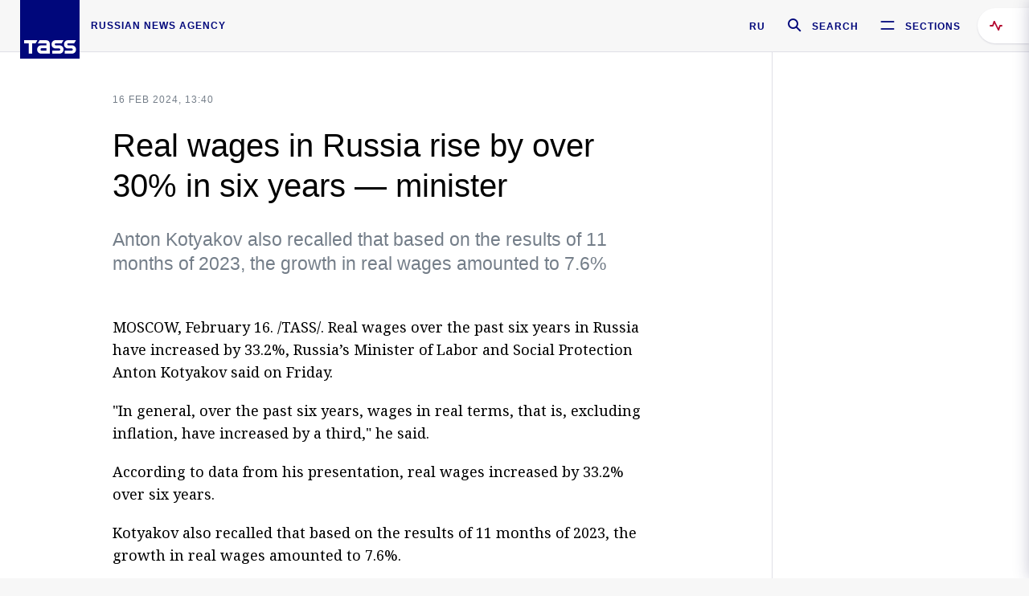

--- FILE ---
content_type: text/html; charset=utf-8
request_url: https://tass.com/economy/1747583
body_size: 24357
content:
<!DOCTYPE html><html data-ng-app="tassApp" data-ng-controller="mainController"><head><title>Real wages in Russia rise by over 30% in six years — minister -  Business &amp; Economy - TASS</title><meta name="description" content="Anton Kotyakov also recalled that based on the results of 11 months of 2023, the growth in real wages amounted to 7.6%"><meta name="viewport" content="width=device-width, initial-scale=1.0"><meta http-equiv="X-UA-Compatible" content="ie=edge"><meta name="yandex-verification" content="f91ce7b4a203a30a"><meta name="google-site-verification" content="PoyFi2APBqKw8uGePodmFqId646DYLqqS1qiMTh153w"><meta name="msvalidate.01" content="C05302AEC20336D89FE678451D9C5CDC"><meta property="fb:app_id" content="145834367435982"><meta property="fb:pages" content="144698628932572"><meta property="og:site_name" content="TASS"><meta property="og:type" content="article"><meta property="og:image" content="https://tass.com/img/blocks/common/tass_logo_share_eng.png"><meta property="og:url" content="https://tass.com/economy/1747583"><meta property="og:title" content="Real wages in Russia rise by over 30% in six years — minister"><meta property="og:description" content="Anton Kotyakov also recalled that based on the results of 11 months of 2023, the growth in real wages amounted to 7.6%"><meta property="twitter:site" content="@tass_agency"><meta property="twitter:site:id" content="285532415"><meta property="twitter:card" content="summary_large_image"><meta property="twitter:title" content="Real wages in Russia rise by over 30% in six years — minister"><meta property="twitter:description" content="Anton Kotyakov also recalled that based on the results of 11 months of 2023, the growth in real wages amounted to 7.6%"><meta property="twitter:image" content="https://tass.com/img/blocks/common/tass_logo_share_eng.png"><meta property="vk:image" content="https://tass.com/img/blocks/common/tass_logo_share_eng.png"><link rel="image_src" href="https://tass.com/img/blocks/common/tass_logo_share_eng.png"><meta name="gtm-page-type" content="news"><link rel="amphtml" href="https://tass.com/economy/1747583/amp"><link rel="apple-touch-icon" href="/img/blocks/common/apple-touch-icon.png"><link rel="apple-touch-icon" sizes="57x57" href="/img/blocks/common/apple-touch-icon-57x57.png"><link rel="apple-touch-icon" sizes="72x72" href="/img/blocks/common/apple-touch-icon-72x72.png"><link rel="apple-touch-icon" sizes="76x76" href="/img/blocks/common/apple-touch-icon-76x76.png"><link rel="apple-touch-icon" sizes="114x114" href="/img/blocks/common/apple-touch-icon-114x114.png"><link rel="apple-touch-icon" sizes="120x120" href="/img/blocks/common/apple-touch-icon-120x120.png"><link rel="apple-touch-icon" sizes="144x144" href="/img/blocks/common/apple-touch-icon-144x144.png"><link rel="apple-touch-icon" sizes="152x152" href="/img/blocks/common/apple-touch-icon-152x152.png"><link rel="apple-touch-icon" sizes="180x180" href="/img/blocks/common/apple-touch-icon-180x180.png"><link href="//fonts.googleapis.com/css?family=Noto+Sans:400,400i,700,700i|Noto+Serif:400,400i,700,700i&amp;amp;subset=cyrillic,cyrillic-ext,latin-ext" rel="stylesheet"><link href="//fonts.googleapis.com/css?family=PT+Serif:,700&amp;amp;subset=cyrillic" rel="stylesheet"><script src="//platform.twitter.com/widgets.js" charset="utf-8" async></script><script src="/newtass/javascript/libs/jwplayer-7.11.2/jwplayer.js"></script><script>jwplayer.key = 'btTjXiuYZsRbqAVggNOhFFVcP3mvO2KkI2kx4w= = ';</script><script>var TASSconfig = {
    centrifugo: {"host":"https://centrifugo.tass.ru","port":"443","user":"1","timestamp":"10","token":"87cf320d40b3d158222430b232ea6803c57e1290d414fcdd78a446615884092e"},
    webSocket: {"host":"wss://comet.tass.ru:443","SID":"--b28c704f1435e1a5ac1a753810d40a57"}
}</script><script src="//cdnjs.cloudflare.com/ajax/libs/jquery/3.2.1/jquery.min.js"></script><script src="//yastatic.net/pcode/adfox/loader.js" crossorigin="anonymous" defer="defer"></script><script src="//yastatic.net/pcode/adfox/header-bidding.js" async="async"></script><script src="//an.yandex.ru/system/context.js" async="async"></script><script src="/newtass/javascript/libs/angular.min.js"></script><script src="/newtass/javascript/libs/angular-sanitize.min.js"></script><script src="/newtass/javascript/libs/angular-touch.min.js"></script><script src="/newtass/javascript/libs/angular-cookies.min.js"></script><script src="/newtass/javascript/libs/angular-mask.min.js"></script><script src="/newtass/javascript/libs/datepicker.js"></script><script src="//cdn.jsdelivr.net/sockjs/1.1/sockjs.min.js"></script><script src="/newtass/javascript/libs/centrifuge.js"></script><script src="/newtass/javascript/app.js?v=90"></script><script src="/newtass/javascript/servises/overlord.js?v=90"></script><script src="/newtass/javascript/servises/centrifuge.js?v=90"></script><script>window.yaContextCb = window.yaContextCb || []</script><script src="https://yandex.ru/ads/system/context.js" async="async"></script><script src="/newtass/javascript/servises/websocket.js?v=90"></script><script src="/newtass/javascript/controllers/mainController.js?v=90"></script><script src="/newtass/javascript/controllers/newsfeedController.js?v=90"></script><script src="/newtass/javascript/controllers/sliderController.js?v=90"></script><script src="/newtass/javascript/controllers/socialController.js?v=90"></script><script src="/newtass/javascript/controllers/videoController.js?v=90"></script><script src="/newtass/javascript/controllers/audioController.js?v=90"></script><script src="/newtass/javascript/controllers/headerController.js?v=90"></script><script src="/newtass/javascript/controllers/contentList.js?v=90"></script><script src="/newtass/javascript/controllers/whatsNewController.js?v=90"></script><script src="/newtass/javascript/controllers/mainMediaController.js?v=90"></script><script src="/newtass/javascript/directives/fullscreenViewDirective.js?v=90"></script><script src="/newtass/javascript/directives/photoFullscreenViewDirective.js?v=90"></script><script src="/newtass/javascript/controllers/menuController.js?v=90"></script><script src="/newtass/javascript/directives/expandableTextIncludes.js?v=90"></script><script src="/newtass/javascript/directives/dateFormatDirective.js?v=90"></script><script src="/newtass/javascript/directives/clickOutsideDirective.js?v=90"></script><script src="/newtass/javascript/directives/urgentDirective.js?v=90"></script><script src="/newtass/javascript/directives/headerTop0Directive.js?v=90"></script><script src="/newtass/javascript/directives/headerDirective.js?v=90"></script><script src="/newtass/javascript/directives/scrollToTopDirective.js?v=90"></script><script src="/newtass/javascript/directives/spoilerExpandDirective.js?v=90"></script><script src="/newtass/javascript/directives/angular-loadscript.js"></script><script src="//www.google.com/recaptcha/api.js"></script><script src="/newtass/javascript/controllers/menuController.js?v=90"></script><script type="application/ld+json">{"@context":"https://schema.org/","@type":"Organization","url":"https://tass.com","name":"TASS","logo":{"@type":"ImageObject","url":"https://tass.com/newtass/img/blocks/common/tass-logo.jpg","width":60,"height":60},"sameAs":["https://www.facebook.com/tassagency","https://www.youtube.com/channel/UCEyGP84v6qbsZy9-pL6Jx2g","https://vk.com/tassagency","https://ok.ru/tassagency","https://www.instagram.com/tass_agency/","https://twitter.com/tass_agency"]}</script><script type="application/ld+json">{"@context":"https://schema.org","@graph":[{"@context":"https://schema.org","@type":"SiteNavigationElement","@id":"#menu-sections","name":"Russian Politics & Diplomacy","url":"https://tass.com/politics"},{"@context":"https://schema.org","@type":"SiteNavigationElement","@id":"#menu-sections","name":"World","url":"https://tass.com/world"},{"@context":"https://schema.org","@type":"SiteNavigationElement","@id":"#menu-sections","name":"Business & Economy","url":"https://tass.com/economy"},{"@context":"https://schema.org","@type":"SiteNavigationElement","@id":"#menu-sections","name":"Military & Defense","url":"https://tass.com/defense"},{"@context":"https://schema.org","@type":"SiteNavigationElement","@id":"#menu-sections","name":"Science & Space","url":"https://tass.com/science"},{"@context":"https://schema.org","@type":"SiteNavigationElement","@id":"#menu-sections","name":"Emergencies ","url":"https://tass.com/emergencies"},{"@context":"https://schema.org","@type":"SiteNavigationElement","@id":"#menu-sections","name":"Society & Culture","url":"https://tass.com/society"},{"@context":"https://schema.org","@type":"SiteNavigationElement","@id":"#menu-sections","name":"Press Review","url":"https://tass.com/pressreview"},{"@context":"https://schema.org","@type":"SiteNavigationElement","@id":"#menu-sections","name":"Sports","url":"https://tass.com/sports"}]}</script><!-- AdFox START--><!-- tasstest--><!-- Площадка: tass.com / Все разделы / fullscreen_com_web--><!-- Категория: <не задана>--><!-- Тип баннера: fullscreen--><div id="adfox_174887496479139980"></div><script>(function (w, n) {
    w[n] = w[n] || [];
    w[n].push({
        ownerId: 255516,
        containerId: 'adfox_174887496479139980',
        params: {
            p1: 'dhyaz',
            p2: 'gdtg'
        }
    });
})(window, 'adfoxAsyncParams');
</script><link id="css-default" rel="stylesheet" media="(min-width: 0px)" href="/newtass/stylesheets/news-page/news-page.css?v=90"><link id="css-md" rel="stylesheet" media="(min-width: 960px)" href="/newtass/stylesheets/news-page/news-page_md.css?v=90"><link id="css-lg" rel="stylesheet" media="(min-width: 1280px)" href="/newtass/stylesheets/news-page/news-page_lg.css?v=90"><link id="css-xl" rel="stylesheet" media="(min-width: 1360px)" href="/newtass/stylesheets/news-page/news-page_xl.css?v=90"><script type="application/ld+json">{"@context":"https://schema.org","@type":"NewsArticle","mainEntityOfPage":{"@type":"WebPage","@id":"https://tass.com/economy/1747583"},"headline":"Real wages in Russia rise by over 30% in six years — minister","image":["https://tass.com/img/blocks/common/tass_logo_share_eng.png"],"datePublished":"2024-02-16T13:40:00.000Z","dateModified":"2024-02-16T13:40:00.000Z","author":{"@type":"Organization","name":"TASS","logo":{"@type":"ImageObject","url":"https://tass.com/newtass/img/blocks/common/tass-logo.jpg","width":60,"height":60}},"publisher":{"@type":"Organization","name":"TASS","logo":{"@type":"ImageObject","url":"https://tass.com/newtass/img/blocks/common/tass-logo.jpg","width":60,"height":60}},"description":"Anton Kotyakov also recalled that based on the results of 11 months of 2023, the growth in real wages amounted to 7.6%"}</script></head><body data-ng-class="{'lenta-opened': newsFeedMode, 'overbody':$root.mainMenuStatus, 'whats-new-opened': whatsNewOpened}" data-ng-init="pushInRecommendations(1747583)"><!-- Yandex.Metrika counter -->
<script type="text/javascript" >
   (function (d, w, c) {
      (w[c] = w[c] || []).push(function() {
           try {
               w.yaCounter22765936 = new Ya.Metrika({
                   id:22765936,
                   clickmap:true,
                   trackLinks:true,
                   accurateTrackBounce:true,
                   trackHash:true
               });
           } catch(e) { }
       });
       var n = d.getElementsByTagName("script")[0],
           x = "https://mc.yandex.ru/metrika/watch.js",
           s = d.createElement("script"),
           f = function () { n.parentNode.insertBefore(s, n); }
       for (var i = 0; i < document.scripts.length; i++) {
           if (document.scripts[i].src === x) { return; }
       }
       s.type = "text/javascript";
       s.async = true;
       s.src = x;

       if (w.opera == "[object Opera]") {
           d.addEventListener("DOMContentLoaded", f, false);
       } else { f(); }
   })(document, window, "yandex_metrika_callbacks");
</script>
<noscript><div><img src="https://mc.yandex.ru/watch/22765936" style="position:absolute; left:-9999px;" alt="" /></div></noscript>
<!-- /Yandex.Metrika counter -->

<!-- /Yandex.Metrika counter --> 
<script type="text/javascript" >
   (function(m,e,t,r,i,k,a){m[i]=m[i]||function(){(m[i].a=m[i].a||[]).push(arguments)};
   m[i].l=1*new Date();k=e.createElement(t),a=e.getElementsByTagName(t)[0],k.async=1,k.src=r,a.parentNode.insertBefore(k,a)})
   (window, document, "script", "https://mc.yandex.ru/metrika/tag.js", "ym");

   ym(52150180, "init", {
        id:52150180,
        clickmap:true,
        trackLinks:true,
        accurateTrackBounce:true
   });
</script>
<noscript><div><img src="https://mc.yandex.ru/watch/52150180" style="position:absolute; left:-9999px;" alt="" /></div></noscript>
<!-- /Yandex.Metrika counter --><!--LiveInternet counter--><script type="text/javascript">
new Image().src = "//counter.yadro.ru/hit;TASS_total?r"+
escape(document.referrer)+((typeof(screen)=="undefined")?"":
";s"+screen.width+"*"+screen.height+"*"+(screen.colorDepth?
screen.colorDepth:screen.pixelDepth))+";u"+escape(document.URL)+
";"+Math.random();</script><!--/LiveInternet--><!--LiveInternet counter-->
<script type="text/javascript"><!--document.write('<a href="//www.liveinternet.ru/?tass.com"target="_blank"  ><img src="//counter.yadro.ru/logo;tass.com?44.6"title="LiveInternet"alt="" border="0" width="31" height="31"/></a>')//--></script>
<!--/LiveInternet--><div class="banner banner_delimeter"><div class="banner__wrapper"><div class="banner__container" id="970x250_top"><script>window.yaContextCb.push(()=>{
    Ya.adfoxCode.create({
    ownerId: 255516,
    containerId: '970x250_top',
    params: {
        p1: 'csprv',
        p2: 'gcah',
        puid1: JSON.parse('false') || '',
        puid2: '',
        puid3: '',
        puid4: '',
        puid5: '',
        puid6: '',
        puid7: '' 
        },
    lazyLoad: { 
            fetchMargin: 100,
            mobileScaling: 2
        }      
    })
        
})             
</script></div></div></div><header class="header header-on_top" id="header" data-ng-controller="headerController" header-directive="header-directive" ng-class="{'header_hidden': $root.showArticle}"><div class="container" ng-init="counterTime = 520"><div class="header-inner"><div class="header-logo-bar"><a class="header-logo" href="/" data-header_logo="data-header_logo" ="" rel="nofollow"><div class="header-logo__logo"></div></a><div class="header-inscription">russian news agency</div></div><div class="header-bar"><div class="header-lang"><a class="header-lang__item" href="//tass.ru" rel="nofollow" data-header_menu_lang="data-header_menu_lang">RU</a></div><div class="header-search" id="search-btn"><a style="text-decoration:none;" href="/search" rel="nofollow" data-header_menu_search_open="data-header_menu_search_open"><div class="header-search__icon"></div><div class="header-search__label">Search</div></a></div><div class="header-sections" id="open-menu-button" data-ng-click="manageHistoryTrackerForMenu($root.mainMenuStatus=true)" data-header_menu_categories_open="data-header_menu_categories_open"><div class="header-sections__icon"></div><div class="header-sections__label">Sections</div></div></div></div></div><button class="header-news-feed-button" data-header_menu_feed_open="data-header_menu_feed_open" ng-hide="ov.variable.newsfeed.isOpened" ng-click="toggleNewsFeed()" ng-class="{'header-news-feed-button_active': newsFeedLabelActive}"><span ng-cloak="ng-cloak" ng-bind-html="getNewsFeedCounter()"></span></button></header><div class="search-popup"><div class="search-popup__container"><header class="search-popup__header"><div class="search-popup__logo"></div><button class="search-popup__close-button" id="search-btn-close">Close</button></header><form class="search-popup__search-form"><div class="search-input"><div class="search-input__wrapper"><input class="search-input__input-field" autofocus="autofocus" placeholder="Search" data-ng-model="sendParams.searchStr"/><button class="search-input__submit-button" data-ng-click="dispatch()" ng-if="!pending" data-header_menu_search_start="data-header_menu_search_start"></button><div class="search-input__spinner" ng-if="pending"></div></div><ul class="search-input__results-list"><li class="search-input__results-list-item"><button class="search-input__result-title">Economy</button></li><li class="search-input__results-list-item"><button class="search-input__result-title">Sports</button></li><li class="search-input__results-list-item"><button class="search-input__result-title">Culture</button></li></ul></div></form></div></div><div class="menu" data-ng-controller="menuController" data-ng-class="{'menu_opened':$root.mainMenuStatus}" menu-directive="menu-directive"><div class="menu__container"><header class="menu__header"><a class="menu__logo" href="/" rel="nofollow"></a><button class="menu__close-button" id="close-menu-button" data-ng-click="manageHistoryTrackerForMenu($root.mainMenuStatus=false)" data-all_category_close="data-all_category_close">Close</button></header><div class="menu__content" data-ng-class="{'up':$root.mainMenuStatus}"><div class="menu__lists-wrapper"><ul class="menu-sections-list" data-ng-init="init()"><li class="menu-sections-list-item" data-ng-class="{'menu-sections-list-item_active': activeSection === 'politics'}"><div class="menu-sections-list__title-wrapper"><a class="menu-sections-list__title" href="/politics" data-ng-mouseover="onMouseEnter(4954); activeSection = 'politics'" data-all_category_choice="data-all_category_choice">Russian Politics &amp; Diplomacy</a></div><div class="section-preview"><div class="section-preview__content"><div class="section-preview__header"><span class="section-preview__title">Russian Politics &amp; Diplomacy</span><a class="section-preview__link" href="/politics" rel="nofollow" data-header_menu_categories_choice="data-header_menu_categories_choice">Into section →</a></div><ul class="section-preview__subcategories-list"><li class="section-preview__subcategories-list-item"><a class="section-preview__subcategories-list__link" href="/russias-foreign-policy">FOREIGN POLICY</a></li><li class="section-preview__subcategories-list-item"><a class="section-preview__subcategories-list__link" href="/domestic-policy">DOMESTIC POLICY</a></li></ul><div class="section-preview__news"><div data-ng-bind-html="newsContainer"></div><div data-ng-if="!newsContainer"><div class="news-preview news-preview_default"><div class="news-preview__body"><div class="news-preview__loader-long"></div><div class="news-preview__loader-long"></div><div class="news-preview__loader-long"></div></div></div><div class="news-preview news-preview_default"><div class="news-preview__body"><div class="news-preview__loader-long"></div><div class="news-preview__loader-long"></div><div class="news-preview__loader-long"></div></div></div><div class="news-preview news-preview_default"><div class="news-preview__body"><div class="news-preview__loader-long"></div><div class="news-preview__loader-long"></div><div class="news-preview__loader-long"></div></div></div></div></div></div></div></li><li class="menu-sections-list-item" data-ng-class="{'menu-sections-list-item_active': activeSection === 'world'}"><div class="menu-sections-list__title-wrapper"><a class="menu-sections-list__title" href="/world" data-ng-mouseover="onMouseEnter(4844); activeSection = 'world'" data-all_category_choice="data-all_category_choice">World</a></div><div class="section-preview"><div class="section-preview__content"><div class="section-preview__header"><span class="section-preview__title">World</span><a class="section-preview__link" href="/world" rel="nofollow" data-header_menu_categories_choice="data-header_menu_categories_choice">Into section →</a></div><ul class="section-preview__subcategories-list"></ul><div class="section-preview__news"><div data-ng-bind-html="newsContainer"></div><div data-ng-if="!newsContainer"><div class="news-preview news-preview_default"><div class="news-preview__body"><div class="news-preview__loader-long"></div><div class="news-preview__loader-long"></div><div class="news-preview__loader-long"></div></div></div><div class="news-preview news-preview_default"><div class="news-preview__body"><div class="news-preview__loader-long"></div><div class="news-preview__loader-long"></div><div class="news-preview__loader-long"></div></div></div><div class="news-preview news-preview_default"><div class="news-preview__body"><div class="news-preview__loader-long"></div><div class="news-preview__loader-long"></div><div class="news-preview__loader-long"></div></div></div></div></div></div></div></li><li class="menu-sections-list-item" data-ng-class="{'menu-sections-list-item_active': activeSection === 'economy'}"><div class="menu-sections-list__title-wrapper"><a class="menu-sections-list__title" href="/economy" data-ng-mouseover="onMouseEnter(4845); activeSection = 'economy'" data-all_category_choice="data-all_category_choice">Business &amp; Economy</a></div><div class="section-preview"><div class="section-preview__content"><div class="section-preview__header"><span class="section-preview__title">Business &amp; Economy</span><a class="section-preview__link" href="/economy" rel="nofollow" data-header_menu_categories_choice="data-header_menu_categories_choice">Into section →</a></div><ul class="section-preview__subcategories-list"><li class="section-preview__subcategories-list-item"><a class="section-preview__subcategories-list__link" href="/oil-gas-industry">Oil &amp; gas industry</a></li><li class="section-preview__subcategories-list-item"><a class="section-preview__subcategories-list__link" href="/internet-telecom">Internet &amp; Telecom</a></li><li class="section-preview__subcategories-list-item"><a class="section-preview__subcategories-list__link" href="/trade-cooperation">Trade &amp; Cooperation</a></li><li class="section-preview__subcategories-list-item"><a class="section-preview__subcategories-list__link" href="/transport">Transport</a></li></ul><div class="section-preview__news"><div data-ng-bind-html="newsContainer"></div><div data-ng-if="!newsContainer"><div class="news-preview news-preview_default"><div class="news-preview__body"><div class="news-preview__loader-long"></div><div class="news-preview__loader-long"></div><div class="news-preview__loader-long"></div></div></div><div class="news-preview news-preview_default"><div class="news-preview__body"><div class="news-preview__loader-long"></div><div class="news-preview__loader-long"></div><div class="news-preview__loader-long"></div></div></div><div class="news-preview news-preview_default"><div class="news-preview__body"><div class="news-preview__loader-long"></div><div class="news-preview__loader-long"></div><div class="news-preview__loader-long"></div></div></div></div></div></div></div></li><li class="menu-sections-list-item" data-ng-class="{'menu-sections-list-item_active': activeSection === 'defense'}"><div class="menu-sections-list__title-wrapper"><a class="menu-sections-list__title" href="/defense" data-ng-mouseover="onMouseEnter(4953); activeSection = 'defense'" data-all_category_choice="data-all_category_choice">Military &amp; Defense</a></div><div class="section-preview"><div class="section-preview__content"><div class="section-preview__header"><span class="section-preview__title">Military &amp; Defense</span><a class="section-preview__link" href="/defense" rel="nofollow" data-header_menu_categories_choice="data-header_menu_categories_choice">Into section →</a></div><ul class="section-preview__subcategories-list"></ul><div class="section-preview__news"><div data-ng-bind-html="newsContainer"></div><div data-ng-if="!newsContainer"><div class="news-preview news-preview_default"><div class="news-preview__body"><div class="news-preview__loader-long"></div><div class="news-preview__loader-long"></div><div class="news-preview__loader-long"></div></div></div><div class="news-preview news-preview_default"><div class="news-preview__body"><div class="news-preview__loader-long"></div><div class="news-preview__loader-long"></div><div class="news-preview__loader-long"></div></div></div><div class="news-preview news-preview_default"><div class="news-preview__body"><div class="news-preview__loader-long"></div><div class="news-preview__loader-long"></div><div class="news-preview__loader-long"></div></div></div></div></div></div></div></li><li class="menu-sections-list-item" data-ng-class="{'menu-sections-list-item_active': activeSection === 'science'}"><div class="menu-sections-list__title-wrapper"><a class="menu-sections-list__title" href="/science" data-ng-mouseover="onMouseEnter(4957); activeSection = 'science'" data-all_category_choice="data-all_category_choice">Science &amp; Space</a></div><div class="section-preview"><div class="section-preview__content"><div class="section-preview__header"><span class="section-preview__title">Science &amp; Space</span><a class="section-preview__link" href="/science" rel="nofollow" data-header_menu_categories_choice="data-header_menu_categories_choice">Into section →</a></div><ul class="section-preview__subcategories-list"></ul><div class="section-preview__news"><div data-ng-bind-html="newsContainer"></div><div data-ng-if="!newsContainer"><div class="news-preview news-preview_default"><div class="news-preview__body"><div class="news-preview__loader-long"></div><div class="news-preview__loader-long"></div><div class="news-preview__loader-long"></div></div></div><div class="news-preview news-preview_default"><div class="news-preview__body"><div class="news-preview__loader-long"></div><div class="news-preview__loader-long"></div><div class="news-preview__loader-long"></div></div></div><div class="news-preview news-preview_default"><div class="news-preview__body"><div class="news-preview__loader-long"></div><div class="news-preview__loader-long"></div><div class="news-preview__loader-long"></div></div></div></div></div></div></div></li><li class="menu-sections-list-item" data-ng-class="{'menu-sections-list-item_active': activeSection === 'emergencies'}"><div class="menu-sections-list__title-wrapper"><a class="menu-sections-list__title" href="/emergencies" data-ng-mouseover="onMouseEnter(4992); activeSection = 'emergencies'" data-all_category_choice="data-all_category_choice">Emergencies </a></div><div class="section-preview"><div class="section-preview__content"><div class="section-preview__header"><span class="section-preview__title">Emergencies </span><a class="section-preview__link" href="/emergencies" rel="nofollow" data-header_menu_categories_choice="data-header_menu_categories_choice">Into section →</a></div><ul class="section-preview__subcategories-list"></ul><div class="section-preview__news"><div data-ng-bind-html="newsContainer"></div><div data-ng-if="!newsContainer"><div class="news-preview news-preview_default"><div class="news-preview__body"><div class="news-preview__loader-long"></div><div class="news-preview__loader-long"></div><div class="news-preview__loader-long"></div></div></div><div class="news-preview news-preview_default"><div class="news-preview__body"><div class="news-preview__loader-long"></div><div class="news-preview__loader-long"></div><div class="news-preview__loader-long"></div></div></div><div class="news-preview news-preview_default"><div class="news-preview__body"><div class="news-preview__loader-long"></div><div class="news-preview__loader-long"></div><div class="news-preview__loader-long"></div></div></div></div></div></div></div></li><li class="menu-sections-list-item" data-ng-class="{'menu-sections-list-item_active': activeSection === 'society'}"><div class="menu-sections-list__title-wrapper"><a class="menu-sections-list__title" href="/society" data-ng-mouseover="onMouseEnter(4956); activeSection = 'society'" data-all_category_choice="data-all_category_choice">Society &amp; Culture</a></div><div class="section-preview"><div class="section-preview__content"><div class="section-preview__header"><span class="section-preview__title">Society &amp; Culture</span><a class="section-preview__link" href="/society" rel="nofollow" data-header_menu_categories_choice="data-header_menu_categories_choice">Into section →</a></div><ul class="section-preview__subcategories-list"></ul><div class="section-preview__news"><div data-ng-bind-html="newsContainer"></div><div data-ng-if="!newsContainer"><div class="news-preview news-preview_default"><div class="news-preview__body"><div class="news-preview__loader-long"></div><div class="news-preview__loader-long"></div><div class="news-preview__loader-long"></div></div></div><div class="news-preview news-preview_default"><div class="news-preview__body"><div class="news-preview__loader-long"></div><div class="news-preview__loader-long"></div><div class="news-preview__loader-long"></div></div></div><div class="news-preview news-preview_default"><div class="news-preview__body"><div class="news-preview__loader-long"></div><div class="news-preview__loader-long"></div><div class="news-preview__loader-long"></div></div></div></div></div></div></div></li><li class="menu-sections-list-item" data-ng-class="{'menu-sections-list-item_active': activeSection === 'pressreview'}"><div class="menu-sections-list__title-wrapper"><a class="menu-sections-list__title" href="/pressreview" data-ng-mouseover="onMouseEnter(4981); activeSection = 'pressreview'" data-all_category_choice="data-all_category_choice">Press Review</a></div><div class="section-preview"><div class="section-preview__content"><div class="section-preview__header"><span class="section-preview__title">Press Review</span><a class="section-preview__link" href="/pressreview" rel="nofollow" data-header_menu_categories_choice="data-header_menu_categories_choice">Into section →</a></div><ul class="section-preview__subcategories-list"></ul><div class="section-preview__news"><div data-ng-bind-html="newsContainer"></div><div data-ng-if="!newsContainer"><div class="news-preview news-preview_default"><div class="news-preview__body"><div class="news-preview__loader-long"></div><div class="news-preview__loader-long"></div><div class="news-preview__loader-long"></div></div></div><div class="news-preview news-preview_default"><div class="news-preview__body"><div class="news-preview__loader-long"></div><div class="news-preview__loader-long"></div><div class="news-preview__loader-long"></div></div></div><div class="news-preview news-preview_default"><div class="news-preview__body"><div class="news-preview__loader-long"></div><div class="news-preview__loader-long"></div><div class="news-preview__loader-long"></div></div></div></div></div></div></div></li><li class="menu-sections-list-item" data-ng-class="{'menu-sections-list-item_active': activeSection === 'sports'}"><div class="menu-sections-list__title-wrapper"><a class="menu-sections-list__title" href="/sports" data-ng-mouseover="onMouseEnter(4869); activeSection = 'sports'" data-all_category_choice="data-all_category_choice">Sports</a></div><div class="section-preview"><div class="section-preview__content"><div class="section-preview__header"><span class="section-preview__title">Sports</span><a class="section-preview__link" href="/sports" rel="nofollow" data-header_menu_categories_choice="data-header_menu_categories_choice">Into section →</a></div><ul class="section-preview__subcategories-list"></ul><div class="section-preview__news"><div data-ng-bind-html="newsContainer"></div><div data-ng-if="!newsContainer"><div class="news-preview news-preview_default"><div class="news-preview__body"><div class="news-preview__loader-long"></div><div class="news-preview__loader-long"></div><div class="news-preview__loader-long"></div></div></div><div class="news-preview news-preview_default"><div class="news-preview__body"><div class="news-preview__loader-long"></div><div class="news-preview__loader-long"></div><div class="news-preview__loader-long"></div></div></div><div class="news-preview news-preview_default"><div class="news-preview__body"><div class="news-preview__loader-long"></div><div class="news-preview__loader-long"></div><div class="news-preview__loader-long"></div></div></div></div></div></div></div></li></ul><ul class="menu-links-list"><li class="menu-links-list-item"><a class="menu-links-list__link" href="/specialprojects" rel="nofollow">Special projects</a></li><li class="menu-links-list-item" data-ng-class="{'menu-links-list-item_active': activeSection === 1}"><div class="menu-links-list__title-wrapper"><div class="menu-links-list__title" data-ng-mouseover="activeSection = 1">TASS</div></div><div class="links-block links-block_one-column"><div class="links-block__content"><div class="links-block-section"><div class="links-block-section__title">Agency</div><ul class="links-block-section__list"><li class="links-block-section__list-item"><a class="links-block-section__link" href="/today" rel="nofollow">TASS today</a></li><li class="links-block-section__list-item"><a class="links-block-section__link" href="/history" rel="nofollow">History</a></li><li class="links-block-section__list-item"><a class="links-block-section__link" href="/team" rel="nofollow">Management</a></li><li class="links-block-section__list-item"><a class="links-block-section__link" href="/contacts" rel="nofollow">Contacts</a></li></ul></div><div class="links-block-section"><div class="links-block-section__title">Projects &amp; Services</div><ul class="links-block-section__list"><li class="links-block-section__list-item"><a class="links-block-section__link" href="http://www.tassphoto.com/en" rel="nofollow">TASS-PHOTO</a></li><li class="links-block-section__list-item"><a class="links-block-section__link" href="https://terminal.tass.ru/" rel="nofollow">NEWS TERMINAL</a></li></ul></div><div class="links-block-section"><div class="links-block-section__title"></div><ul class="links-block-section__list"><li class="links-block-section__list-item"><a class="links-block-section__link" href="https://cdn.tass.ru/data/files/ru/politika-obrabotki-dannyh-tassru.docx" rel="nofollow">Personal data processing policy TASS</a></li><li class="links-block-section__list-item"><a class="links-block-section__link" href="/press-releases" rel="nofollow">Press Releases</a></li><li class="links-block-section__list-item"><a class="links-block-section__link" href="/privacy-policy" rel="nofollow">Privacy Policy​ tass.com</a></li><li class="links-block-section__list-item"><a class="links-block-section__link" href="/terms-of-use" rel="nofollow">Terms of use</a></li><li class="links-block-section__list-item"><a class="links-block-section__link" href="/anti-corruption" rel="nofollow">ANTI-Corruption</a></li></ul></div></div></div></li><li class="menu-links-list-item" data-ng-class="{'menu-links-list-item_active': activeSection === 2}"><div class="menu-links-list__title-wrapper"><div class="menu-links-list__title" data-ng-mouseover="activeSection = 2">Subscribe</div></div><div class="links-block links-block_two-column"><div class="links-block__content"><div class="links-block-section"><div class="links-block-section__title">Social Media</div><ul class="links-block-section__list"><li class="links-block-section__list-item"><a class="links-block-section__link" href="https://t.me/tassagency_en" rel="nofollow">Telegram</a></li></ul></div><div class="links-block-section"><div class="links-block-section__title">Subscriptions</div><ul class="links-block-section__list"><li class="links-block-section__list-item"><a class="links-block-section__link links-block-section__link_icon" href="http://tass.com/rss/v2.xml" rel="nofollow"><span class="links-block-section__link-icon" style="background-image: url('https://tass.com/newtass/img/blocks/menu-links-list/rss.svg')"></span>RSS</a></li></ul></div></div></div></li><li class="menu-links-list-item"><a class="menu-links-list__link" href="/ads" rel="nofollow">Advertising</a></li><li class="menu-links-list-item"><a class="menu-links-list__link" href="/contacts" rel="nofollow">Contacts</a></li></ul></div></div></div></div><div class="news-feed" data-ng-controller="newsFeedController" ng-init="init()"><div ng-class="{'news-feed-back': isOpened}"></div><div class="news-feed-column" ng-class="{'news-feed-column_opened': isOpened}"><div class="news-feed-close" ng-click="closeNewsFeed()" data-header_menu_feed_close="data-header_menu_feed_close"></div><div class="news-feed-content" id="news-feed-content"><div class="news-feed-list"><div class="news-feed-btn" ng-class="{'news-feed-btn_active': newsFeedCounter}" ng-click="loadmessages(true)"><div class="news-feed-btn__inner" ng-bind-html="getNewsFeedCounter()"></div></div><div class="news-feed-day-container" data-ng-repeat="dayPoint in newsFeed | orderObjectBy:'date':true"><div class="news-feed-daypoint">{{dayPoint.date | date : 'd MMMM yyyy'}}</div><a class="news-feed-item" data-ng-class="{'news-feed-item_flash': newsPoint.isFlash, 'news-feed-item_new': newsPoint.isNew}" data-ng-href="{{newsPoint.link}}" data-ng-repeat="newsPoint in dayPoint | orderObjectBy:'date':true" data-ng-if="newsPoint.toShow"><div class="news-feed-item__header"><div class="news-feed-item__date">{{newsPoint.date * 1000 | date : 'HH:mm'}} {{newsPoint.mark}}</div></div><div class="news-feed-item__title-wrap"><div class="news-feed-item__title" data-header_menu_feed_title="data-header_menu_feed_title" data-ng-if="!newsPoint.subtitle">{{newsPoint.title}}</div><div data-ng-if="newsPoint.subtitle" data-header_menu_feed_title="data-header_menu_feed_title"><div class="news-feed-item__title">{{newsPoint.title+ ' '}}</div><div class="news-feed-item__subtitle">{{newsPoint.subtitle}}</div></div><div class="news-feed-item__photo" data-ng-if="newsPoint.showPhoto &amp;&amp; newsPoint.image" data-header_menu_feed_photo="data-header_menu_feed_photo"><img data-ng-src="{{newsPoint.image}}" alt=""/></div></div></a></div></div><div class="news-feed-endpoint" id="news-feed-endpoint"></div></div><a class="news-feed-link" data-ng-href="/search" data-header_menu_feed_all="data-header_menu_feed_all">All news</a></div></div><main class="container"><section class="section-grid" id="news"><div class="section-grid__col section-grid__col_center"><div class="news" data-io-article-url="https://tass.com/economy/1747583"><div class="column"><div class="news-header"><div class="news-header__top"><div class="news-header__date" ng-cloak="ng-cloak"><span class="news-header__date-date"><dateformat time="1708090800" mode="abs"></dateformat></span></div></div><h1 class="news-header__title">Real wages in Russia rise by over 30% in six years — minister

</h1><div class="news-header__lead">Anton Kotyakov also recalled that based on the results of 11 months of 2023, the growth in real wages amounted to 7.6%</div><div class="news-header__actions"></div></div></div><div class="text-content"><div class="text-block"><p>MOSCOW, February 16. /TASS/. Real wages over the past six years in Russia have increased by 33.2%, Russia&rsquo;s Minister of Labor and Social Protection Anton Kotyakov said on Friday.</p>

<p>&quot;In general, over the past six years, wages in real terms, that is, excluding inflation, have increased by a third,&quot; he said.</p>

<p>According to data from his presentation, real wages increased by 33.2% over six years.</p>

<p>Kotyakov also recalled that based on the results of 11 months of 2023, the growth in real wages amounted to 7.6%.</p>
</div></div><div class="column"><div class="news-actions"></div></div></div></div><div class="section-grid__col section-grid__col_right"><div class="banner banner_sticky"><div class="banner__wrapper"><div class="banner__container" id="vb_top"><script>window.yaContextCb.push(()=>{
    Ya.adfoxCode.create({
    ownerId: 255516,
    containerId: 'vb_top',
    params: {
        p1: 'csprt',
        p2: 'gbws',
        puid1: JSON.parse('false') || '',
        puid2: '',
        puid3: '',
        puid4: '',
        puid5: '',
        puid6: '',
        puid7: '' 
        },
    lazyLoad: { 
        fetchMargin: 100,
        mobileScaling: 2
        }            
    })   
})

// reload every 30 sec
const startReloadInterval = () => {
    window.vbTopIntervalId = setInterval(() => {
        Ya.adfoxCode.reload('vb_top', {onlyIfWasVisible: true})
    }, 30000)
}

startReloadInterval();    

window.addEventListener('blur', () => clearInterval(window.vbTopIntervalId));
window.addEventListener('focus', () => startReloadInterval());              
    </script></div></div></div></div></section><div class="section-grid"><div class="section-grid__col section-grid__col_center"><div class="news-content news-content_default"><a class="news-content__container" href="/economy/2079645"><div class="news-content__info"><div class="news-content__date"><dateformat time="1769858320" mode="rel"></dateformat></div></div><div class="news-content__header"><span class="news-content__title">Electricity disruptions in Ukraine affect power supply in Moldova — republic’s ministry</span></div><div class="news-content__lead">The Chisinau mayor instructed the relevant agencies to provide explanations for the situation that had emerged and urged citizens &quot;to stay calm&quot;</div><div class="news-content__photo-wrapper"><div class="news-content__photo" style="background-image: url(//cdn-media.tass.ru/width/680_18162ead/tass/m2/en/uploads/i/20260131/1464227.jpg)"></div></div><div class="news-content__link" data-article_full="data-article_full">Read more</div></a></div></div><div class="section-grid__col section-grid__col_right"><div class="banner_sticky"><div class="banner border-top__0"><div class="banner__wrapper"><div class="banner__container" id="tgb_3593059466"><script>window.yaContextCb.push(()=>{
    Ya.adfoxCode.create({
    ownerId: 255516,
    containerId: 'tgb_3593059466',
    params: {
        p1: 'csprw',
        p2: 'gcbv',
        puid1: JSON.parse('false') || '',
        puid2: '',
        puid3: '',
        puid4: '',
        puid5: '',
        puid6: '',
        puid7: '' 
        },
    lazyLoad: { 
        fetchMargin: 100,
        mobileScaling: 2
        }           
    })   
})</script></div></div></div><div class="banner border-bottom__0"><div class="banner__wrapper"><div class="banner__container" id="tgb_1026263610"><script>window.yaContextCb.push(()=>{
    Ya.adfoxCode.create({
    ownerId: 255516,
    containerId: 'tgb_1026263610',
    params: {
        p1: 'csprw',
        p2: 'gcbv',
        puid1: JSON.parse('false') || '',
        puid2: '',
        puid3: '',
        puid4: '',
        puid5: '',
        puid6: '',
        puid7: '' 
        },
    lazyLoad: { 
        fetchMargin: 100,
        mobileScaling: 2
        }           
    })   
})</script></div></div></div></div></div></div><section class="news-list-content" id="news-list" data-ng-controller="contentList" data-ng-init="firstInit()"><div class="list-item" ng-show="newsListCount &gt; 0"><div class="banner banner_delimeter banner--border-bottom" data-id="970x250_inline_7409237622"><div class="banner__wrapper"><div class="banner__container" id="970x250_inline_7409237622"><script>window.yaContextCb.push(()=>{
    Ya.adfoxCode.create({
    ownerId: 255516,
    containerId: '970x250_inline_7409237622',
    onRender: () => {
        const elem = document.querySelector('[data-id="970x250_inline_7409237622"]');

        if (elem) {
          elem.className = elem.className.replace("banner--border-bottom", 'banner--border-y');
        }
    },
    params: {
        p1: 'cirrn',
        p2: 'gcah',
        puid1: JSON.parse('false') || '',
        puid2: '',
        puid3: '',
        puid4: '',
        puid5: '',
        puid6: '',
        puid7: '' 
        },
    lazyLoad: { 
        fetchMargin: 100,
        mobileScaling: 2
        }           
    })   
})          
</script></div></div></div><div class="news-list-content__continer"><div class="news-list-content__news-list-section"><div class="news-list-content__news-block"><div class="news-content news-content_default"><a class="news-content__container" href="/world/1815947"><div class="news-content__info"><div class="news-content__date"><dateformat time="1720719756" mode="rel"></dateformat></div></div><div class="news-content__header"><span class="news-content__title">F-16 fighter jets to be based in Ukraine — White House</span></div><div class="news-content__lead">US National Security Adviser Jake Sullivan refused to say how many fighter jets will be transferred to Kiev in total, and exactly when they could start combat missions</div><div class="news-content__photo-wrapper"><div class="news-content__photo" style="background-image: url(//cdn-media.tass.ru/width/680_18162ead/tass/m2/en/uploads/i/20240711/1423781.jpg)"></div></div><div class="news-content__link" data-article_full="data-article_full">Read more</div></a></div><div class="news-content news-content_default"><a class="news-content__container" href="/world/2079713"><div class="news-content__info"><div class="news-content__date"><dateformat time="1769888419" mode="rel"></dateformat></div></div><div class="news-content__header"><span class="news-content__title">Trump says US not disclosing plans regarding Iran to its Gulf allies</span></div><div class="news-content__lead">Tehran responded to Trump's remarks by threatening the entire military infrastructure of the United States and its allies in the Middle East in the event of any aggression against Iran</div><div class="news-content__link" data-article_full="data-article_full">Read more</div></a></div><div class="news-content news-content_default"><a class="news-content__container" href="/defense/2079161"><div class="news-content__info"><div class="news-content__date"><dateformat time="1769768023" mode="rel"></dateformat></div></div><div class="news-content__header"><span class="news-content__title">Kalashnikov to showcase line of civilian UAVs at NAIS exhibition</span></div><div class="news-content__lead">The event will be held for the first time in Moscow on February 4-5</div><div class="news-content__link" data-article_full="data-article_full">Read more</div></a></div><div class="news-content news-content_default"><a class="news-content__container" href="/world/2048831"><div class="news-content__info"><div class="news-content__date"><dateformat time="1764093389" mode="rel"></dateformat></div></div><div class="news-content__header"><span class="news-content__title">US under Trump can no longer be considered EU ally — Borrell</span></div><div class="news-content__lead">According to the former head of European diplomacy, the EU should recognize the shift in American policy and respond accordingly</div><div class="news-content__link" data-article_full="data-article_full">Read more</div></a></div><div class="news-content news-content_default"><a class="news-content__container" href="/politics/2079651"><div class="news-content__info"><div class="news-content__date"><dateformat time="1769864900" mode="rel"></dateformat></div></div><div class="news-content__header"><span class="news-content__title">Ukraine’s Zelensky torpedoes peace prospects, evades responsibility, says Russian senator</span></div><div class="news-content__lead">A peaceful settlement cannot be achieved without Kiev’s recognition of the real frontline situation and its readiness for dialogue</div><div class="news-content__link" data-article_full="data-article_full">Read more</div></a></div></div><div class="news-list-content__aside"><div class="banner banner_sticky"><div class="banner__wrapper"><div class="banner__container" id="vb_inline_9635605983"><script>window.yaContextCb.push(()=>{
    Ya.adfoxCode.create({
    ownerId: 255516,
    containerId: 'vb_inline_9635605983',
    params: {
        p1: 'cirrl',
        p2: 'gbws',
        puid1: JSON.parse('false') || '',
        puid2: '',
        puid3: '',
        puid4: '',
        puid5: '',
        puid6: '',
        puid7: '' 
        },
    lazyLoad: { 
        fetchMargin: 100,
        mobileScaling: 2
        }            
    })   
}) 
    </script></div></div></div></div></div></div></div><div class="list-item" ng-show="newsListCount &gt; 1"><div class="banner banner_delimeter banner--border-bottom" data-id="970x250_inline_2784711019"><div class="banner__wrapper"><div class="banner__container" id="970x250_inline_2784711019"><script>window.yaContextCb.push(()=>{
    Ya.adfoxCode.create({
    ownerId: 255516,
    containerId: '970x250_inline_2784711019',
    onRender: () => {
        const elem = document.querySelector('[data-id="970x250_inline_2784711019"]');

        if (elem) {
          elem.className = elem.className.replace("banner--border-bottom", 'banner--border-y');
        }
    },
    params: {
        p1: 'cirrn',
        p2: 'gcah',
        puid1: JSON.parse('false') || '',
        puid2: '',
        puid3: '',
        puid4: '',
        puid5: '',
        puid6: '',
        puid7: '' 
        },
    lazyLoad: { 
        fetchMargin: 100,
        mobileScaling: 2
        }           
    })   
})          
</script></div></div></div><div class="news-list-content__continer"><div class="news-list-content__news-list-section"><div class="news-list-content__news-block"><div class="news-content news-content_opinion"><a class="news-content__container" href="/opinions/763374"><div class="news-content__info"><div class="news-content__date"><dateformat time="1407855285" mode="rel"></dateformat></div></div><div class="news-content__header"><span class="news-content__title">Ukrainian tycoons don’t care about domestic turmoil - analysts</span></div><div class="news-content__lead">As eastern Ukraine is sinking ever deeper into the abyss of an economic crisis and humanitarian disaster, local oligarchs are at each other’s throats for redistribution of property</div><div class="news-content__photo-wrapper"><div class="news-content__photo" style="background-image: url(//cdn-media.tass.ru/width/680_18162ead/tass/m2/en/uploads/i/20140812/1056507.jpg)"></div></div><div class="news-content__link" data-article_full="data-article_full">Read more</div></a></div><div class="news-content news-content_default"><a class="news-content__container" href="/world/2079723"><div class="news-content__info"><div class="news-content__date"><dateformat time="1769894562" mode="rel"></dateformat></div></div><div class="news-content__header"><span class="news-content__title">Middle East war not in interests of Iran or US - Iranian leader</span></div><div class="news-content__lead"></div><div class="news-content__link" data-article_full="data-article_full">Read more</div></a></div><div class="news-content news-content_default"><a class="news-content__container" href="/economy/903128"><div class="news-content__info"><div class="news-content__date"><dateformat time="1475223171" mode="rel"></dateformat></div></div><div class="news-content__header"><span class="news-content__title">Russia’s ex-finance minister believes OPEC agreement will stabilize oil market for 2 years</span></div><div class="news-content__lead"></div><div class="news-content__photo-wrapper"><div class="news-content__photo" style="background-image: url(//cdn-media.tass.ru/width/680_18162ead/tass/m2/en/uploads/i/20160930/1147480.jpg)"></div></div><div class="news-content__link" data-article_full="data-article_full">Read more</div></a></div><div class="news-content news-content_default"><a class="news-content__container" href="/non-political/701452"><div class="news-content__info"><div class="news-content__date"><dateformat time="1380327360" mode="rel"></dateformat></div></div><div class="news-content__header"><span class="news-content__title">Tsiskaridze may appear in Tchaikovsky’s Nutcracker to say good-bye to Bolshoi stage</span></div><div class="news-content__lead">&quot;Negotiations over various technicalities are still in progress,” general director of Moscow’s Bolshoi Theatre added</div><div class="news-content__photo-wrapper"><div class="news-content__photo" style="background-image: url(//cdn-media.tass.ru/width/680_18162ead/tass/m2/en/uploads/i/751852.jpg)"></div></div><div class="news-content__link" data-article_full="data-article_full">Read more</div></a></div><div class="news-content news-content_default"><a class="news-content__container" href="/world/2079719"><div class="news-content__info"><div class="news-content__date"><dateformat time="1769892264" mode="rel"></dateformat></div></div><div class="news-content__header"><span class="news-content__title">Protesters tear down EU flag during rally calling for France's exit from European Union</span></div><div class="news-content__lead">Over 1,000 people participated in the demonstration</div><div class="news-content__link" data-article_full="data-article_full">Read more</div></a></div></div><div class="news-list-content__aside"><div class="banner banner_sticky"><div class="banner__wrapper"><div class="banner__container" id="vb_inline_5328306217"><script>window.yaContextCb.push(()=>{
    Ya.adfoxCode.create({
    ownerId: 255516,
    containerId: 'vb_inline_5328306217',
    params: {
        p1: 'cirrl',
        p2: 'gbws',
        puid1: JSON.parse('false') || '',
        puid2: '',
        puid3: '',
        puid4: '',
        puid5: '',
        puid6: '',
        puid7: '' 
        },
    lazyLoad: { 
        fetchMargin: 100,
        mobileScaling: 2
        }            
    })   
}) 
    </script></div></div></div></div></div></div></div><div class="list-item" ng-show="newsListCount &gt; 2"><div class="banner banner_delimeter banner--border-bottom" data-id="970x250_inline_7847251343"><div class="banner__wrapper"><div class="banner__container" id="970x250_inline_7847251343"><script>window.yaContextCb.push(()=>{
    Ya.adfoxCode.create({
    ownerId: 255516,
    containerId: '970x250_inline_7847251343',
    onRender: () => {
        const elem = document.querySelector('[data-id="970x250_inline_7847251343"]');

        if (elem) {
          elem.className = elem.className.replace("banner--border-bottom", 'banner--border-y');
        }
    },
    params: {
        p1: 'cirrn',
        p2: 'gcah',
        puid1: JSON.parse('false') || '',
        puid2: '',
        puid3: '',
        puid4: '',
        puid5: '',
        puid6: '',
        puid7: '' 
        },
    lazyLoad: { 
        fetchMargin: 100,
        mobileScaling: 2
        }           
    })   
})          
</script></div></div></div><div class="news-list-content__continer"><div class="news-list-content__news-list-section"><div class="news-list-content__news-block"><div class="news-content news-content_default"><a class="news-content__container" href="/politics/2079225"><div class="news-content__info"><div class="news-content__date"><dateformat time="1769772450" mode="rel"></dateformat></div></div><div class="news-content__header"><span class="news-content__title">Frontline situation speaks for itself — Kremlin</span></div><div class="news-content__lead">Russian forces are going on a successful offensive in Donbass as they clear one locality after another of Ukrainian formations over there</div><div class="news-content__link" data-article_full="data-article_full">Read more</div></a></div><div class="news-content news-content_default"><a class="news-content__container" href="/pressreview/2079033"><div class="news-content__info"><div class="news-content__date"><dateformat time="1769767200" mode="rel"></dateformat></div></div><div class="news-content__header"><span class="news-content__title">Press review: Russia, UAE hold Kremlin talks and NATO plans defense bank by 2027</span></div><div class="news-content__lead">Top stories from the Russian press on Friday, January 30th</div><div class="news-content__photo-wrapper"><div class="news-content__photo" style="background-image: url(//cdn-media.tass.ru/width/680_18162ead/tass/m2/en/uploads/i/20260130/1464145.jpg)"></div></div><div class="news-content__link" data-article_full="data-article_full">Read more</div></a></div><div class="news-content news-content_default"><a class="news-content__container" href="/science/2077371"><div class="news-content__info"><div class="news-content__date"><dateformat time="1769517693" mode="rel"></dateformat></div></div><div class="news-content__header"><span class="news-content__title">Russian scientist copes with mathematical problem unsolved for 190 years</span></div><div class="news-content__lead">This breakthrough radically changes the understanding of one of the oldest areas of mathematics, crucial to fundamental physics and economics</div><div class="news-content__link" data-article_full="data-article_full">Read more</div></a></div><div class="news-content news-content_default"><a class="news-content__container" href="/economy/1953829"><div class="news-content__info"><div class="news-content__date"><dateformat time="1746540006" mode="rel"></dateformat></div></div><div class="news-content__header"><span class="news-content__title">Global economic growth rates to stabilize at 3.1% by 2028 — Russian ministry</span></div><div class="news-content__lead">The Economic Development Ministry mentioned the stepping up of the protectionism policy, the slowdown of disinflation process, as well as escalation of geopolitical tensions, among the main risks</div><div class="news-content__link" data-article_full="data-article_full">Read more</div></a></div><div class="news-content news-content_default"><a class="news-content__container" href="/economy/834199"><div class="news-content__info"><div class="news-content__date"><dateformat time="1446737332" mode="rel"></dateformat></div></div><div class="news-content__header"><span class="news-content__title">Interstate Aviation Committee suspends certificate for Boeing-737 aircraft in Russia</span></div><div class="news-content__lead">According to public sources nearly 190 Boeing-737 aircraft of different modifications are currently in service in Russia</div><div class="news-content__photo-wrapper"><div class="news-content__photo" style="background-image: url(//cdn-media.tass.ru/width/680_18162ead/tass/m2/en/uploads/i/20151105/1113069.jpg)"></div></div><div class="news-content__link" data-article_full="data-article_full">Read more</div></a></div></div><div class="news-list-content__aside"><div class="banner banner_sticky"><div class="banner__wrapper"><div class="banner__container" id="vb_inline_6463942071"><script>window.yaContextCb.push(()=>{
    Ya.adfoxCode.create({
    ownerId: 255516,
    containerId: 'vb_inline_6463942071',
    params: {
        p1: 'cirrl',
        p2: 'gbws',
        puid1: JSON.parse('false') || '',
        puid2: '',
        puid3: '',
        puid4: '',
        puid5: '',
        puid6: '',
        puid7: '' 
        },
    lazyLoad: { 
        fetchMargin: 100,
        mobileScaling: 2
        }            
    })   
}) 
    </script></div></div></div></div></div></div></div><div class="list-item" ng-show="newsListCount &gt; 3"><div class="banner banner_delimeter banner--border-bottom" data-id="970x250_inline_3758600300"><div class="banner__wrapper"><div class="banner__container" id="970x250_inline_3758600300"><script>window.yaContextCb.push(()=>{
    Ya.adfoxCode.create({
    ownerId: 255516,
    containerId: '970x250_inline_3758600300',
    onRender: () => {
        const elem = document.querySelector('[data-id="970x250_inline_3758600300"]');

        if (elem) {
          elem.className = elem.className.replace("banner--border-bottom", 'banner--border-y');
        }
    },
    params: {
        p1: 'cirrn',
        p2: 'gcah',
        puid1: JSON.parse('false') || '',
        puid2: '',
        puid3: '',
        puid4: '',
        puid5: '',
        puid6: '',
        puid7: '' 
        },
    lazyLoad: { 
        fetchMargin: 100,
        mobileScaling: 2
        }           
    })   
})          
</script></div></div></div><div class="news-list-content__continer"><div class="news-list-content__news-list-section"><div class="news-list-content__news-block"><div class="news-content news-content_default"><a class="news-content__container" href="/economy/2079509"><div class="news-content__info"><div class="news-content__date"><dateformat time="1769802353" mode="rel"></dateformat></div></div><div class="news-content__header"><span class="news-content__title">Russia honored all defense export contracts, with revenues above $15 bln — Putin</span></div><div class="news-content__lead">Such results provide an additional opportunity to allocate funds for the upgrade of defense sector plants, for the expansion of their production capacities, and for looking-forward scientific studies, Putin said</div><div class="news-content__link" data-article_full="data-article_full">Read more</div></a></div><div class="news-content news-content_default"><a class="news-content__container" href="/defense/2079655"><div class="news-content__info"><div class="news-content__date"><dateformat time="1769872138" mode="rel"></dateformat></div></div><div class="news-content__header"><span class="news-content__title">Air defenses down 24 Ukrainian drones over Russian regions in nine hours</span></div><div class="news-content__lead">Air defenses shot down Ukrainian drones over Russia’s Kursk, Belgorod, Bryansk, and Lipetsk regions in nine hours, Russia’s Defense Ministry reported</div><div class="news-content__link" data-article_full="data-article_full">Read more</div></a></div><div class="news-content news-content_default"><a class="news-content__container" href="/science/887711"><div class="news-content__info"><div class="news-content__date"><dateformat time="1468319833" mode="rel"></dateformat></div></div><div class="news-content__header"><span class="news-content__title">Siberian scientists obtain magnetic particles for medicinal applications</span></div><div class="news-content__lead">The ferrihydrite is formed in the course of bacterial activity and located on the cellular surface as the aggregations of nanograins</div><div class="news-content__photo-wrapper"><div class="news-content__photo" style="background-image: url(//cdn-media.tass.ru/width/680_18162ead/tass/m2/en/uploads/i/20160712/1139685.jpg)"></div></div><div class="news-content__link" data-article_full="data-article_full">Read more</div></a></div><div class="news-content news-content_default"><a class="news-content__container" href="/politics/2079653"><div class="news-content__info"><div class="news-content__date"><dateformat time="1769867135" mode="rel"></dateformat></div></div><div class="news-content__header"><span class="news-content__title">Russian Special Envoy Dmitriev arrives in Miami</span></div><div class="news-content__lead">The news agency Reuters reported earlier, citing sources, that he was expected to arrive in Miami on January 31 for a meeting with officials of the US administration</div><div class="news-content__photo-wrapper"><div class="news-content__photo" style="background-image: url(//cdn-media.tass.ru/width/680_18162ead/tass/m2/en/uploads/i/20260131/1464243.jpg)"></div></div><div class="news-content__link" data-article_full="data-article_full">Read more</div></a></div><div class="news-content news-content_default"><a class="news-content__container" href="/economy/2079035"><div class="news-content__info"><div class="news-content__date"><dateformat time="1769757715" mode="rel"></dateformat></div></div><div class="news-content__header"><span class="news-content__title">FACTBOX: Trump declares state of emergency in US over alleged threat from Cuba</span></div><div class="news-content__lead">Under US law, this grants the president authority to impose duties on goods from countries supplying oil to Cuba</div><div class="news-content__photo-wrapper"><div class="news-content__photo" style="background-image: url(//cdn-media.tass.ru/width/680_18162ead/tass/m2/en/uploads/i/20260130/1464149.jpg)"></div></div><div class="news-content__link" data-article_full="data-article_full">Read more</div></a></div></div><div class="news-list-content__aside"><div class="banner banner_sticky"><div class="banner__wrapper"><div class="banner__container" id="vb_inline_3922788008"><script>window.yaContextCb.push(()=>{
    Ya.adfoxCode.create({
    ownerId: 255516,
    containerId: 'vb_inline_3922788008',
    params: {
        p1: 'cirrl',
        p2: 'gbws',
        puid1: JSON.parse('false') || '',
        puid2: '',
        puid3: '',
        puid4: '',
        puid5: '',
        puid6: '',
        puid7: '' 
        },
    lazyLoad: { 
        fetchMargin: 100,
        mobileScaling: 2
        }            
    })   
}) 
    </script></div></div></div></div></div></div></div><div class="list-item" ng-show="newsListCount &gt; 4"><div class="banner banner_delimeter banner--border-bottom" data-id="970x250_inline_4022093270"><div class="banner__wrapper"><div class="banner__container" id="970x250_inline_4022093270"><script>window.yaContextCb.push(()=>{
    Ya.adfoxCode.create({
    ownerId: 255516,
    containerId: '970x250_inline_4022093270',
    onRender: () => {
        const elem = document.querySelector('[data-id="970x250_inline_4022093270"]');

        if (elem) {
          elem.className = elem.className.replace("banner--border-bottom", 'banner--border-y');
        }
    },
    params: {
        p1: 'cirrn',
        p2: 'gcah',
        puid1: JSON.parse('false') || '',
        puid2: '',
        puid3: '',
        puid4: '',
        puid5: '',
        puid6: '',
        puid7: '' 
        },
    lazyLoad: { 
        fetchMargin: 100,
        mobileScaling: 2
        }           
    })   
})          
</script></div></div></div><div class="news-list-content__continer"><div class="news-list-content__news-list-section"><div class="news-list-content__news-block"><div class="news-content news-content_default"><a class="news-content__container" href="/economy/1872339"><div class="news-content__info"><div class="news-content__date"><dateformat time="1731587032" mode="rel"></dateformat></div></div><div class="news-content__header"><span class="news-content__title">Situation with Russia-UAE business payments stable</span></div><div class="news-content__lead">&quot;There is no one-size-fits-all solution, but there are plenty of options, and everyone understands which one to choose,&quot; chairman of the Russia-UAE Business Council Sergey Gorkov said</div><div class="news-content__link" data-article_full="data-article_full">Read more</div></a></div><div class="news-content news-content_default"><a class="news-content__container" href="/world/1715487"><div class="news-content__info"><div class="news-content__date"><dateformat time="1701680011" mode="rel"></dateformat></div></div><div class="news-content__header"><span class="news-content__title">China’s Xi proposes joint effort to Belarus’ Lukashenko to build global governance system</span></div><div class="news-content__lead">According to the Chinese leader, Beijing is ready to implement initiatives together with Minsk for the benefit of common development, security, strengthening of civilizational values and &quot;the formation of a human community with a common destiny&quot;</div><div class="news-content__link" data-article_full="data-article_full">Read more</div></a></div><div class="news-content news-content_default"><a class="news-content__container" href="/economy/2079645"><div class="news-content__info"><div class="news-content__date"><dateformat time="1769858320" mode="rel"></dateformat></div></div><div class="news-content__header"><span class="news-content__title">Electricity disruptions in Ukraine affect power supply in Moldova — republic’s ministry</span></div><div class="news-content__lead">The Chisinau mayor instructed the relevant agencies to provide explanations for the situation that had emerged and urged citizens &quot;to stay calm&quot;</div><div class="news-content__photo-wrapper"><div class="news-content__photo" style="background-image: url(//cdn-media.tass.ru/width/680_18162ead/tass/m2/en/uploads/i/20260131/1464227.jpg)"></div></div><div class="news-content__link" data-article_full="data-article_full">Read more</div></a></div><div class="news-content news-content_default"><a class="news-content__container" href="/economy/2079427"><div class="news-content__info"><div class="news-content__date"><dateformat time="1769793872" mode="rel"></dateformat></div></div><div class="news-content__header"><span class="news-content__title">EU to replace Russian oil price cap by complete ban of marine transportation — Bloomberg</span></div><div class="news-content__lead">The news agency said the proposal was backed by EU countries, which adopt sanction packages under the principle of unanimity</div><div class="news-content__link" data-article_full="data-article_full">Read more</div></a></div><div class="news-content news-content_default"><a class="news-content__container" href="/politics/2079573"><div class="news-content__info"><div class="news-content__date"><dateformat time="1769824758" mode="rel"></dateformat></div></div><div class="news-content__header"><span class="news-content__title">Guterres’ position on Donbass due to pressure of Western states — expert</span></div><div class="news-content__lead">&quot;I think that this statement by the secretary general pours water into the mill of the policy of neocolonialism,&quot; Scientific director of the Russian Military Historical Society Mikhail Myagkov said</div><div class="news-content__link" data-article_full="data-article_full">Read more</div></a></div></div><div class="news-list-content__aside"><div class="banner banner_sticky"><div class="banner__wrapper"><div class="banner__container" id="vb_inline_3923815995"><script>window.yaContextCb.push(()=>{
    Ya.adfoxCode.create({
    ownerId: 255516,
    containerId: 'vb_inline_3923815995',
    params: {
        p1: 'cirrl',
        p2: 'gbws',
        puid1: JSON.parse('false') || '',
        puid2: '',
        puid3: '',
        puid4: '',
        puid5: '',
        puid6: '',
        puid7: '' 
        },
    lazyLoad: { 
        fetchMargin: 100,
        mobileScaling: 2
        }            
    })   
}) 
    </script></div></div></div></div></div></div></div><div class="list-item" ng-show="newsListCount &gt; 5"><div class="banner banner_delimeter banner--border-bottom" data-id="970x250_inline_7265265312"><div class="banner__wrapper"><div class="banner__container" id="970x250_inline_7265265312"><script>window.yaContextCb.push(()=>{
    Ya.adfoxCode.create({
    ownerId: 255516,
    containerId: '970x250_inline_7265265312',
    onRender: () => {
        const elem = document.querySelector('[data-id="970x250_inline_7265265312"]');

        if (elem) {
          elem.className = elem.className.replace("banner--border-bottom", 'banner--border-y');
        }
    },
    params: {
        p1: 'cirrn',
        p2: 'gcah',
        puid1: JSON.parse('false') || '',
        puid2: '',
        puid3: '',
        puid4: '',
        puid5: '',
        puid6: '',
        puid7: '' 
        },
    lazyLoad: { 
        fetchMargin: 100,
        mobileScaling: 2
        }           
    })   
})          
</script></div></div></div><div class="news-list-content__continer"><div class="news-list-content__news-list-section"><div class="news-list-content__news-block"><div class="news-content news-content_default"><a class="news-content__container" href="/politics/2079281"><div class="news-content__info"><div class="news-content__date"><dateformat time="1769778108" mode="rel"></dateformat></div></div><div class="news-content__header"><span class="news-content__title">EU, NATO countries preparing for 'inevitable' confrontation with Russia — senior diplomat</span></div><div class="news-content__lead">&quot;Russia is now viewed as a long-term threat,&quot; Russian Deputy Foreign Minister Alexander Grushko stressed</div><div class="news-content__link" data-article_full="data-article_full">Read more</div></a></div><div class="news-content news-content_default"><a class="news-content__container" href="/world/2079711"><div class="news-content__info"><div class="news-content__date"><dateformat time="1769888389" mode="rel"></dateformat></div></div><div class="news-content__header"><span class="news-content__title">Iran prepared for any scenario, will give decisive response in event of attack — Araghchi</span></div><div class="news-content__lead">Speaking about the security situation in the region, Araghchi emphasized that Iran has all the capabilities to defend itself</div><div class="news-content__link" data-article_full="data-article_full">Read more</div></a></div><div class="news-content news-content_default"><a class="news-content__container" href="/defense/1828851"><div class="news-content__info"><div class="news-content__date"><dateformat time="1723619479" mode="rel"></dateformat></div></div><div class="news-content__header"><span class="news-content__title">Russia to test new 122mm robotic howitzer in Ukraine operation</span></div><div class="news-content__lead">The Klever robotic howitzer was unveiled at the Army 2024 international military-technical forum outside Moscow</div><div class="news-content__link" data-article_full="data-article_full">Read more</div></a></div><div class="news-content news-content_default"><a class="news-content__container" href="/science/845927"><div class="news-content__info"><div class="news-content__date"><dateformat time="1450763555" mode="rel"></dateformat></div></div><div class="news-content__header"><span class="news-content__title">Falcon 9 launch vehicles brings 11 telecom satellites into space</span></div><div class="news-content__lead">It was the first launch of a modified version of the Falcon 9 vehicle after the previous abortive launch that occurred on June 28</div><div class="news-content__photo-wrapper"><div class="news-content__photo" style="background-image: url(//cdn-media.tass.ru/width/680_18162ead/tass/m2/en/uploads/i/20151222/1118516.jpg)"></div></div><div class="news-content__link" data-article_full="data-article_full">Read more</div></a></div><div class="news-content news-content_default"><a class="news-content__container" href="/economy/2079339"><div class="news-content__info"><div class="news-content__date"><dateformat time="1769783421" mode="rel"></dateformat></div></div><div class="news-content__header"><span class="news-content__title">Almost all Russia's settlements with China, India conducted in national currencies — VTB</span></div><div class="news-content__lead">Chief Executive Officer Andrey Kostin said that over these years, the trading partners have gradually moved to a payment system that practically does not use the dollar or euro</div><div class="news-content__link" data-article_full="data-article_full">Read more</div></a></div></div><div class="news-list-content__aside"><div class="banner banner_sticky"><div class="banner__wrapper"><div class="banner__container" id="vb_inline_381498094"><script>window.yaContextCb.push(()=>{
    Ya.adfoxCode.create({
    ownerId: 255516,
    containerId: 'vb_inline_381498094',
    params: {
        p1: 'cirrl',
        p2: 'gbws',
        puid1: JSON.parse('false') || '',
        puid2: '',
        puid3: '',
        puid4: '',
        puid5: '',
        puid6: '',
        puid7: '' 
        },
    lazyLoad: { 
        fetchMargin: 100,
        mobileScaling: 2
        }            
    })   
}) 
    </script></div></div></div></div></div></div></div><div class="list-item" ng-show="newsListCount &gt; 6"><div class="banner banner_delimeter banner--border-bottom" data-id="970x250_inline_2289814894"><div class="banner__wrapper"><div class="banner__container" id="970x250_inline_2289814894"><script>window.yaContextCb.push(()=>{
    Ya.adfoxCode.create({
    ownerId: 255516,
    containerId: '970x250_inline_2289814894',
    onRender: () => {
        const elem = document.querySelector('[data-id="970x250_inline_2289814894"]');

        if (elem) {
          elem.className = elem.className.replace("banner--border-bottom", 'banner--border-y');
        }
    },
    params: {
        p1: 'cirrn',
        p2: 'gcah',
        puid1: JSON.parse('false') || '',
        puid2: '',
        puid3: '',
        puid4: '',
        puid5: '',
        puid6: '',
        puid7: '' 
        },
    lazyLoad: { 
        fetchMargin: 100,
        mobileScaling: 2
        }           
    })   
})          
</script></div></div></div><div class="news-list-content__continer"><div class="news-list-content__news-list-section"><div class="news-list-content__news-block"><div class="news-content news-content_default"><a class="news-content__container" href="/politics/2079375"><div class="news-content__info"><div class="news-content__date"><dateformat time="1769787753" mode="rel"></dateformat></div></div><div class="news-content__header"><span class="news-content__title">Zelensky must comply with agreements reached by leaders of Russia, US — top lawmaker</span></div><div class="news-content__lead">Vyacheslav Volodin noted that Vladimir Zelensky's unwillingness to reach a compromise on Donbass and the use of the Zaporozhye Nuclear Power Plant confirms his inadequacy</div><div class="news-content__link" data-article_full="data-article_full">Read more</div></a></div><div class="news-content news-content_default"><a class="news-content__container" href="/economy/2079349"><div class="news-content__info"><div class="news-content__date"><dateformat time="1769784332" mode="rel"></dateformat></div></div><div class="news-content__header"><span class="news-content__title">Europe has withdrawn 80% of gas it pumped into storage facilities for heating season</span></div><div class="news-content__lead">Gas withdrawal from UGS facilities in EU countries amounted to around 758 mln cubic meters on January 28</div><div class="news-content__link" data-article_full="data-article_full">Read more</div></a></div><div class="news-content news-content_default"><a class="news-content__container" href="/politics/2079417"><div class="news-content__info"><div class="news-content__date"><dateformat time="1769793246" mode="rel"></dateformat></div></div><div class="news-content__header"><span class="news-content__title">Grinch tanker detained by French Navy has no connection with Russia — MFA</span></div><div class="news-content__lead">Russian Foreign Ministry Spokeswoman Maria Zakharova stressed that Moscow considers any infringement on freedom of navigation unacceptable</div><div class="news-content__link" data-article_full="data-article_full">Read more</div></a></div><div class="news-content news-content_default"><a class="news-content__container" href="/emergencies/2079715"><div class="news-content__info"><div class="news-content__date"><dateformat time="1769890540" mode="rel"></dateformat></div></div><div class="news-content__header"><span class="news-content__title">Rescue operation on ski lift in Moscow Region completed</span></div><div class="news-content__lead">According to the Russian Emergencies Ministry, 50 people have been evacuated</div><div class="news-content__link" data-article_full="data-article_full">Read more</div></a></div><div class="news-content news-content_default"><a class="news-content__container" href="/world/2079709"><div class="news-content__info"><div class="news-content__date"><dateformat time="1769888350" mode="rel"></dateformat></div></div><div class="news-content__header"><span class="news-content__title">Trump says US counting on negotiations with Iran, hopes something will come of it</span></div><div class="news-content__lead">Trump agreed with the view that Iran is willing to negotiate, but it is unclear what its goals are</div><div class="news-content__link" data-article_full="data-article_full">Read more</div></a></div></div><div class="news-list-content__aside"><div class="banner banner_sticky"><div class="banner__wrapper"><div class="banner__container" id="vb_inline_1047730533"><script>window.yaContextCb.push(()=>{
    Ya.adfoxCode.create({
    ownerId: 255516,
    containerId: 'vb_inline_1047730533',
    params: {
        p1: 'cirrl',
        p2: 'gbws',
        puid1: JSON.parse('false') || '',
        puid2: '',
        puid3: '',
        puid4: '',
        puid5: '',
        puid6: '',
        puid7: '' 
        },
    lazyLoad: { 
        fetchMargin: 100,
        mobileScaling: 2
        }            
    })   
}) 
    </script></div></div></div></div></div></div></div><div class="list-item" ng-show="newsListCount &gt; 7"><div class="banner banner_delimeter banner--border-bottom" data-id="970x250_inline_9744352243"><div class="banner__wrapper"><div class="banner__container" id="970x250_inline_9744352243"><script>window.yaContextCb.push(()=>{
    Ya.adfoxCode.create({
    ownerId: 255516,
    containerId: '970x250_inline_9744352243',
    onRender: () => {
        const elem = document.querySelector('[data-id="970x250_inline_9744352243"]');

        if (elem) {
          elem.className = elem.className.replace("banner--border-bottom", 'banner--border-y');
        }
    },
    params: {
        p1: 'cirrn',
        p2: 'gcah',
        puid1: JSON.parse('false') || '',
        puid2: '',
        puid3: '',
        puid4: '',
        puid5: '',
        puid6: '',
        puid7: '' 
        },
    lazyLoad: { 
        fetchMargin: 100,
        mobileScaling: 2
        }           
    })   
})          
</script></div></div></div><div class="news-list-content__continer"><div class="news-list-content__news-list-section"><div class="news-list-content__news-block"><div class="news-content news-content_default"><a class="news-content__container" href="/defense/2079639"><div class="news-content__info"><div class="news-content__date"><dateformat time="1769854226" mode="rel"></dateformat></div></div><div class="news-content__header"><span class="news-content__title">Russian troops liberate two communities in Ukraine operation over past day —  top brass</span></div><div class="news-content__lead">Kiev loses 1,205 troops along engagement line in past day</div><div class="news-content__photo-wrapper"><div class="news-content__photo" style="background-image: url(//cdn-media.tass.ru/width/680_18162ead/tass/m2/en/uploads/i/20260131/1464239.png)"></div></div><div class="news-content__link" data-article_full="data-article_full">Read more</div></a></div><div class="news-content news-content_default"><a class="news-content__container" href="/politics/2079261"><div class="news-content__info"><div class="news-content__date"><dateformat time="1769775733" mode="rel"></dateformat></div></div><div class="news-content__header"><span class="news-content__title">Russian troops liberate seven communities in Ukraine operation over week — top brass</span></div><div class="news-content__lead">Russia’s Battlegroup West inflicted more than 1,300 casualties on Ukrainian troops and destroyed 22 enemy armored combat vehicles in its area of responsibility over the week, the Defense Ministry reported</div><div class="news-content__photo-wrapper"><div class="news-content__photo" style="background-image: url(//cdn-media.tass.ru/width/680_18162ead/tass/m2/en/uploads/i/20260130/1464181.jpg)"></div></div><div class="news-content__link" data-article_full="data-article_full">Read more</div></a></div><div class="news-content news-content_default"><a class="news-content__container" href="/society/2077793"><div class="news-content__info"><div class="news-content__date"><dateformat time="1769595301" mode="rel"></dateformat></div></div><div class="news-content__header"><span class="news-content__title">Action legend Seagal lists mansion outside Moscow for sale</span></div><div class="news-content__lead">According to the statement, the residence includes a two-story mansion, a two-car garage, a guest house, a bathhouse, and a barbeque gazebo, all situated on a forested plot of 1,500 square meters</div><div class="news-content__link" data-article_full="data-article_full">Read more</div></a></div><div class="news-content news-content_default"><a class="news-content__container" href="/world/2079603"><div class="news-content__info"><div class="news-content__date"><dateformat time="1769837146" mode="rel"></dateformat></div></div><div class="news-content__header"><span class="news-content__title">NATO advises Northern Europe to start developing offensive information operations</span></div><div class="news-content__lead">NATO also advised the Nordic and Baltic states to assign responsibilities in this area and regularly conduct joint exercises</div><div class="news-content__photo-wrapper"><div class="news-content__photo" style="background-image: url(//cdn-media.tass.ru/width/680_18162ead/tass/m2/en/uploads/i/20260131/1464235.jpg)"></div></div><div class="news-content__link" data-article_full="data-article_full">Read more</div></a></div><div class="news-content news-content_default"><a class="news-content__container" href="/world/2079661"><div class="news-content__info"><div class="news-content__date"><dateformat time="1769874224" mode="rel"></dateformat></div></div><div class="news-content__header"><span class="news-content__title">Swiss Foreign Minister announces planned visit to Moscow, Kiev</span></div><div class="news-content__lead">Under his leadership, Switzerland has clearly defined the OSCE's priorities for the current year, he noted</div><div class="news-content__link" data-article_full="data-article_full">Read more</div></a></div></div><div class="news-list-content__aside"><div class="banner banner_sticky"><div class="banner__wrapper"><div class="banner__container" id="vb_inline_5539189923"><script>window.yaContextCb.push(()=>{
    Ya.adfoxCode.create({
    ownerId: 255516,
    containerId: 'vb_inline_5539189923',
    params: {
        p1: 'cirrl',
        p2: 'gbws',
        puid1: JSON.parse('false') || '',
        puid2: '',
        puid3: '',
        puid4: '',
        puid5: '',
        puid6: '',
        puid7: '' 
        },
    lazyLoad: { 
        fetchMargin: 100,
        mobileScaling: 2
        }            
    })   
}) 
    </script></div></div></div></div></div></div></div><div class="list-item" ng-show="newsListCount &gt; 8"><div class="banner banner_delimeter banner--border-bottom" data-id="970x250_inline_1803970765"><div class="banner__wrapper"><div class="banner__container" id="970x250_inline_1803970765"><script>window.yaContextCb.push(()=>{
    Ya.adfoxCode.create({
    ownerId: 255516,
    containerId: '970x250_inline_1803970765',
    onRender: () => {
        const elem = document.querySelector('[data-id="970x250_inline_1803970765"]');

        if (elem) {
          elem.className = elem.className.replace("banner--border-bottom", 'banner--border-y');
        }
    },
    params: {
        p1: 'cirrn',
        p2: 'gcah',
        puid1: JSON.parse('false') || '',
        puid2: '',
        puid3: '',
        puid4: '',
        puid5: '',
        puid6: '',
        puid7: '' 
        },
    lazyLoad: { 
        fetchMargin: 100,
        mobileScaling: 2
        }           
    })   
})          
</script></div></div></div><div class="news-list-content__continer"><div class="news-list-content__news-list-section"><div class="news-list-content__news-block"><div class="news-content news-content_default"><a class="news-content__container" href="/economy/859921"><div class="news-content__info"><div class="news-content__date"><dateformat time="1456839815" mode="rel"></dateformat></div></div><div class="news-content__header"><span class="news-content__title">Putin calls on Chamber of Commerce to more actively interact with foreign business</span></div><div class="news-content__lead">Furthermore, regional chambers of commerce and industry should also play a significant role &quot;in promotion of domestic goods on international markets,&quot; Russian President said</div><div class="news-content__photo-wrapper"><div class="news-content__photo" style="background-image: url(//cdn-media.tass.ru/width/680_18162ead/tass/m2/en/uploads/i/20160301/1125851.jpg)"></div></div><div class="news-content__link" data-article_full="data-article_full">Read more</div></a></div><div class="news-content news-content_default"><a class="news-content__container" href="/archive/677742"><div class="news-content__info"><div class="news-content__date"><dateformat time="1340504580" mode="rel"></dateformat></div></div><div class="news-content__header"><span class="news-content__title">Sibir launches Petropavlovsk-Kamchatsky-Beijing regular flights</span></div><div class="news-content__lead">The territorial authorities pin hopes on a new air route to intensify the tourist exchanges between Kamchatka and China</div><div class="news-content__photo-wrapper"><div class="news-content__photo" style="background-image: url(//cdn-media.tass.ru/width/680_18162ead/tass/m2/en/uploads/i/741213.jpg)"></div></div><div class="news-content__link" data-article_full="data-article_full">Read more</div></a></div><div class="news-content news-content_default"><a class="news-content__container" href="/politics/959462"><div class="news-content__info"><div class="news-content__date"><dateformat time="1502122038" mode="rel"></dateformat></div></div><div class="news-content__header"><span class="news-content__title">Putin appoints new representative to ASEAN, envoys to DR Congo and Benin</span></div><div class="news-content__lead">Alexander Ivanov has been appointed new Russian permanent representative to ACEAN</div><div class="news-content__link" data-article_full="data-article_full">Read more</div></a></div><div class="news-content news-content_default"><a class="news-content__container" href="/world/1680907"><div class="news-content__info"><div class="news-content__date"><dateformat time="1695759179" mode="rel"></dateformat></div></div><div class="news-content__header"><span class="news-content__title">Karabakh refugees have to wait for hours to enter Armenia via Lachin corridor</span></div><div class="news-content__lead">Another refugee said he had left Martuni with his relatives and is now going to Yerevan</div><div class="news-content__link" data-article_full="data-article_full">Read more</div></a></div><div class="news-content news-content_default"><a class="news-content__container" href="/politics/2079359"><div class="news-content__info"><div class="news-content__date"><dateformat time="1769785214" mode="rel"></dateformat></div></div><div class="news-content__header"><span class="news-content__title">US refusal to extend New START will not be disaster for Russia — MFA</span></div><div class="news-content__lead">Alexander Grushko noted that Russia has its own program in place</div><div class="news-content__link" data-article_full="data-article_full">Read more</div></a></div></div><div class="news-list-content__aside"><div class="banner banner_sticky"><div class="banner__wrapper"><div class="banner__container" id="vb_inline_1309074729"><script>window.yaContextCb.push(()=>{
    Ya.adfoxCode.create({
    ownerId: 255516,
    containerId: 'vb_inline_1309074729',
    params: {
        p1: 'cirrl',
        p2: 'gbws',
        puid1: JSON.parse('false') || '',
        puid2: '',
        puid3: '',
        puid4: '',
        puid5: '',
        puid6: '',
        puid7: '' 
        },
    lazyLoad: { 
        fetchMargin: 100,
        mobileScaling: 2
        }            
    })   
}) 
    </script></div></div></div></div></div></div></div><div class="list-item" ng-show="newsListCount &gt; 9"><div class="banner banner_delimeter banner--border-bottom" data-id="970x250_inline_3072588866"><div class="banner__wrapper"><div class="banner__container" id="970x250_inline_3072588866"><script>window.yaContextCb.push(()=>{
    Ya.adfoxCode.create({
    ownerId: 255516,
    containerId: '970x250_inline_3072588866',
    onRender: () => {
        const elem = document.querySelector('[data-id="970x250_inline_3072588866"]');

        if (elem) {
          elem.className = elem.className.replace("banner--border-bottom", 'banner--border-y');
        }
    },
    params: {
        p1: 'cirrn',
        p2: 'gcah',
        puid1: JSON.parse('false') || '',
        puid2: '',
        puid3: '',
        puid4: '',
        puid5: '',
        puid6: '',
        puid7: '' 
        },
    lazyLoad: { 
        fetchMargin: 100,
        mobileScaling: 2
        }           
    })   
})          
</script></div></div></div><div class="news-list-content__continer"><div class="news-list-content__news-list-section"><div class="news-list-content__news-block"><div class="news-content news-content_default"><a class="news-content__container" href="/sports/2079673"><div class="news-content__info"><div class="news-content__date"><dateformat time="1769876520" mode="rel"></dateformat></div></div><div class="news-content__header"><span class="news-content__title">Russian taekwondo athletes allowed to compete in tournaments with country's flag, anthem</span></div><div class="news-content__lead">Meanwhile events under the auspices of the organization still cannot be held on Russian territory</div><div class="news-content__link" data-article_full="data-article_full">Read more</div></a></div><div class="news-content news-content_default"><a class="news-content__container" href="/politics/2079707"><div class="news-content__info"><div class="news-content__date"><dateformat time="1769888328" mode="rel"></dateformat></div></div><div class="news-content__header"><span class="news-content__title">Dmitriev calls meeting with US representatives constructive</span></div><div class="news-content__lead">Earlier, US President's special envoy Steve Witkoff said that negotiations on resolving the crisis in Ukraine with Dmitriev were productive</div><div class="news-content__link" data-article_full="data-article_full">Read more</div></a></div><div class="news-content news-content_default"><a class="news-content__container" href="/politics/2078863"><div class="news-content__info"><div class="news-content__date"><dateformat time="1769707157" mode="rel"></dateformat></div></div><div class="news-content__header"><span class="news-content__title">Lavrov has big questions for UN secretary-general over his position on Ukraine</span></div><div class="news-content__lead">The Russian foreign minster also noted an &quot;interesting aspect&quot; in the position of the UN Secretary General on Greenland, which, in particular, was outlined by his official representative, the head of the world organization, Stephane Dujarric</div><div class="news-content__link" data-article_full="data-article_full">Read more</div></a></div><div class="news-content news-content_default"><a class="news-content__container" href="/defense/2079601"><div class="news-content__info"><div class="news-content__date"><dateformat time="1769835415" mode="rel"></dateformat></div></div><div class="news-content__header"><span class="news-content__title">Russian troops expand buffer zone in Sumy Region by 10 km — military expert</span></div><div class="news-content__lead">Russia’s Defense Ministry reported on January 29 that its Battlegroup North had liberated the settlement of Belaya Beryoza in the Sumy Region through active operations</div><div class="news-content__link" data-article_full="data-article_full">Read more</div></a></div><div class="news-content news-content_default"><a class="news-content__container" href="/society/2079721"><div class="news-content__info"><div class="news-content__date"><dateformat time="1769893439" mode="rel"></dateformat></div></div><div class="news-content__header"><span class="news-content__title">TASS Photo Chronicle celebrates its 100th anniversary</span></div><div class="news-content__lead"></div><div class="news-content__link" data-article_full="data-article_full">Read more</div></a></div></div><div class="news-list-content__aside"><div class="banner banner_sticky"><div class="banner__wrapper"><div class="banner__container" id="vb_inline_4960062236"><script>window.yaContextCb.push(()=>{
    Ya.adfoxCode.create({
    ownerId: 255516,
    containerId: 'vb_inline_4960062236',
    params: {
        p1: 'cirrl',
        p2: 'gbws',
        puid1: JSON.parse('false') || '',
        puid2: '',
        puid3: '',
        puid4: '',
        puid5: '',
        puid6: '',
        puid7: '' 
        },
    lazyLoad: { 
        fetchMargin: 100,
        mobileScaling: 2
        }            
    })   
}) 
    </script></div></div></div></div></div></div></div><div class="list-item" ng-show="newsListCount &gt; 10"><div class="banner banner_delimeter banner--border-bottom" data-id="970x250_inline_3308192282"><div class="banner__wrapper"><div class="banner__container" id="970x250_inline_3308192282"><script>window.yaContextCb.push(()=>{
    Ya.adfoxCode.create({
    ownerId: 255516,
    containerId: '970x250_inline_3308192282',
    onRender: () => {
        const elem = document.querySelector('[data-id="970x250_inline_3308192282"]');

        if (elem) {
          elem.className = elem.className.replace("banner--border-bottom", 'banner--border-y');
        }
    },
    params: {
        p1: 'cirrn',
        p2: 'gcah',
        puid1: JSON.parse('false') || '',
        puid2: '',
        puid3: '',
        puid4: '',
        puid5: '',
        puid6: '',
        puid7: '' 
        },
    lazyLoad: { 
        fetchMargin: 100,
        mobileScaling: 2
        }           
    })   
})          
</script></div></div></div><div class="news-list-content__continer"><div class="news-list-content__news-list-section"><div class="news-list-content__news-block"><div class="news-content news-content_default"><a class="news-content__container" href="/defense/2079697"><div class="news-content__info"><div class="news-content__date"><dateformat time="1769883928" mode="rel"></dateformat></div></div><div class="news-content__header"><span class="news-content__title">Air defenses down 41 Ukrainian drones over Russian regions in three hours</span></div><div class="news-content__lead">On-duty air defenses destroyed 41 Ukrainian fixed-wing unmanned aerial vehicles between 5 p.m. and 8 p.m. Moscow time</div><div class="news-content__link" data-article_full="data-article_full">Read more</div></a></div><div class="news-content news-content_default"><a class="news-content__container" href="/defense/2079361"><div class="news-content__info"><div class="news-content__date"><dateformat time="1769785802" mode="rel"></dateformat></div></div><div class="news-content__header"><span class="news-content__title">Russia, India constantly upgrade BrahMos missiles — defense contractor</span></div><div class="news-content__lead">&quot;Under the BrahMos project, work is also underway on small-size missiles and hypersonic technologies,&quot; Alexander Leonov said</div><div class="news-content__link" data-article_full="data-article_full">Read more</div></a></div><div class="news-content news-content_default"><a class="news-content__container" href="/defense/1599375"><div class="news-content__info"><div class="news-content__date"><dateformat time="1680624024" mode="rel"></dateformat></div></div><div class="news-content__header"><span class="news-content__title">Russia has military resources, willpower to defend sovereignty — MFA</span></div><div class="news-content__lead">According to Sergey Ryabkov, the West ignored the opportunity for building a guaranteed system of global security</div><div class="news-content__photo-wrapper"><div class="news-content__photo" style="background-image: url(//cdn-media.tass.ru/width/680_18162ead/tass/m2/en/uploads/i/20230404/1388183.jpg)"></div></div><div class="news-content__link" data-article_full="data-article_full">Read more</div></a></div><div class="news-content news-content_default"><a class="news-content__container" href="/world/2068253"><div class="news-content__info"><div class="news-content__date"><dateformat time="1767458065" mode="rel"></dateformat></div></div><div class="news-content__header"><span class="news-content__title">FACTBOX: Cases of abductions of heads of state</span></div><div class="news-content__lead">Venezuelan leader Nicolas Maduro was captured by fighters of the elite Delta force unit of the US army оn January 3, 2026</div><div class="news-content__photo-wrapper"><div class="news-content__photo" style="background-image: url(//cdn-media.tass.ru/width/680_18162ead/tass/m2/en/uploads/i/20260104/1462389.jpg)"></div></div><div class="news-content__link" data-article_full="data-article_full">Read more</div></a></div><div class="news-content news-content_default"><a class="news-content__container" href="/science/2079717"><div class="news-content__info"><div class="news-content__date"><dateformat time="1769891953" mode="rel"></dateformat></div></div><div class="news-content__header"><span class="news-content__title">Class X flares possible on Sun in next 24 hours, scientists say</span></div><div class="news-content__lead">If the active region continues to grow, they will occur, IKI RAS and the Institute of Solar-Terrestrial Physics of the Siberian Branch of the Russian Academy of Sciences reported</div><div class="news-content__link" data-article_full="data-article_full">Read more</div></a></div></div><div class="news-list-content__aside"><div class="banner banner_sticky"><div class="banner__wrapper"><div class="banner__container" id="vb_inline_8777083499"><script>window.yaContextCb.push(()=>{
    Ya.adfoxCode.create({
    ownerId: 255516,
    containerId: 'vb_inline_8777083499',
    params: {
        p1: 'cirrl',
        p2: 'gbws',
        puid1: JSON.parse('false') || '',
        puid2: '',
        puid3: '',
        puid4: '',
        puid5: '',
        puid6: '',
        puid7: '' 
        },
    lazyLoad: { 
        fetchMargin: 100,
        mobileScaling: 2
        }            
    })   
}) 
    </script></div></div></div></div></div></div></div><div class="list-item" ng-show="newsListCount &gt; 11"><div class="banner banner_delimeter banner--border-bottom" data-id="970x250_inline_9240807179"><div class="banner__wrapper"><div class="banner__container" id="970x250_inline_9240807179"><script>window.yaContextCb.push(()=>{
    Ya.adfoxCode.create({
    ownerId: 255516,
    containerId: '970x250_inline_9240807179',
    onRender: () => {
        const elem = document.querySelector('[data-id="970x250_inline_9240807179"]');

        if (elem) {
          elem.className = elem.className.replace("banner--border-bottom", 'banner--border-y');
        }
    },
    params: {
        p1: 'cirrn',
        p2: 'gcah',
        puid1: JSON.parse('false') || '',
        puid2: '',
        puid3: '',
        puid4: '',
        puid5: '',
        puid6: '',
        puid7: '' 
        },
    lazyLoad: { 
        fetchMargin: 100,
        mobileScaling: 2
        }           
    })   
})          
</script></div></div></div><div class="news-list-content__continer"><div class="news-list-content__news-list-section"><div class="news-list-content__news-block"><div class="news-content news-content_default"><a class="news-content__container" href="/archive/669766"><div class="news-content__info"><div class="news-content__date"><dateformat time="1329173640" mode="rel"></dateformat></div></div><div class="news-content__header"><span class="news-content__title">Russia takes part in Singapore Airshow 2012 </span></div><div class="news-content__lead">Russia presents its Be-200 amphibious aircraft as well as models of Su-35, Yak-130, Sukhoi Superjet-100 and MS-21</div><div class="news-content__link" data-article_full="data-article_full">Read more</div></a></div><div class="news-content news-content_default"><a class="news-content__container" href="/russia/792644"><div class="news-content__info"><div class="news-content__date"><dateformat time="1430395591" mode="rel"></dateformat></div></div><div class="news-content__header"><span class="news-content__title">Remains of Grand Duke Romanov and his wife reinterred in Moscow</span></div><div class="news-content__lead">Having left Russia in 1919, the Grand Duke passed away ten years later in France and was buried in the Church of St.Michael the Archangel in Cannes</div><div class="news-content__photo-wrapper"><div class="news-content__photo" style="background-image: url(//cdn-media.tass.ru/width/680_18162ead/tass/m2/en/uploads/i/20150430/1091969.jpg)"></div></div><div class="news-content__link" data-article_full="data-article_full">Read more</div></a></div><div class="news-content news-content_default"><a class="news-content__container" href="/politics/2079333"><div class="news-content__info"><div class="news-content__date"><dateformat time="1769782623" mode="rel"></dateformat></div></div><div class="news-content__header"><span class="news-content__title">EU is party to Ukraine conflict, cannot monitor ceasefire — senior Russian diplomat</span></div><div class="news-content__lead">Alexander Grushko also mentioned the disastrous experience the European Union has accumulated in recent years and its subversive role</div><div class="news-content__photo-wrapper"><div class="news-content__photo" style="background-image: url(//cdn-media.tass.ru/width/680_18162ead/tass/m2/en/uploads/i/20260130/1464199.jpg)"></div></div><div class="news-content__link" data-article_full="data-article_full">Read more</div></a></div><div class="news-content news-content_default"><a class="news-content__container" href="/world/1188243"><div class="news-content__info"><div class="news-content__date"><dateformat time="1597144103" mode="rel"></dateformat></div></div><div class="news-content__header"><span class="news-content__title">Opposition candidate Tikhanovskaya calls on Belarusian protesters to leave the streets</span></div><div class="news-content__lead">She said it in a video address</div><div class="news-content__photo-wrapper"><div class="news-content__photo" style="background-image: url(//cdn-media.tass.ru/width/680_18162ead/tass/m2/en/uploads/i/20200811/1278639.jpg)"></div></div><div class="news-content__link" data-article_full="data-article_full">Read more</div></a></div><div class="news-content news-content_default"><a class="news-content__container" href="/economy/2066351"><div class="news-content__info"><div class="news-content__date"><dateformat time="1767011296" mode="rel"></dateformat></div></div><div class="news-content__header"><span class="news-content__title">Rosatom supplied fuel for starting charge of reactor at Kudankulam plant</span></div><div class="news-content__lead">The second stage of the Kudankulam NPP will be the history’s first power generating units VVER-1000 that will be launched with the 18-month cycle</div><div class="news-content__link" data-article_full="data-article_full">Read more</div></a></div></div><div class="news-list-content__aside"><div class="banner banner_sticky"><div class="banner__wrapper"><div class="banner__container" id="vb_inline_7940965017"><script>window.yaContextCb.push(()=>{
    Ya.adfoxCode.create({
    ownerId: 255516,
    containerId: 'vb_inline_7940965017',
    params: {
        p1: 'cirrl',
        p2: 'gbws',
        puid1: JSON.parse('false') || '',
        puid2: '',
        puid3: '',
        puid4: '',
        puid5: '',
        puid6: '',
        puid7: '' 
        },
    lazyLoad: { 
        fetchMargin: 100,
        mobileScaling: 2
        }            
    })   
}) 
    </script></div></div></div></div></div></div></div><div class="list-item" ng-show="newsListCount &gt; 12"><div class="banner banner_delimeter banner--border-bottom" data-id="970x250_inline_7809800993"><div class="banner__wrapper"><div class="banner__container" id="970x250_inline_7809800993"><script>window.yaContextCb.push(()=>{
    Ya.adfoxCode.create({
    ownerId: 255516,
    containerId: '970x250_inline_7809800993',
    onRender: () => {
        const elem = document.querySelector('[data-id="970x250_inline_7809800993"]');

        if (elem) {
          elem.className = elem.className.replace("banner--border-bottom", 'banner--border-y');
        }
    },
    params: {
        p1: 'cirrn',
        p2: 'gcah',
        puid1: JSON.parse('false') || '',
        puid2: '',
        puid3: '',
        puid4: '',
        puid5: '',
        puid6: '',
        puid7: '' 
        },
    lazyLoad: { 
        fetchMargin: 100,
        mobileScaling: 2
        }           
    })   
})          
</script></div></div></div><div class="news-list-content__continer"><div class="news-list-content__news-list-section"><div class="news-list-content__news-block"><div class="news-content news-content_default"><a class="news-content__container" href="/sports/1079667"><div class="news-content__info"><div class="news-content__date"><dateformat time="1569351799" mode="rel"></dateformat></div></div><div class="news-content__header"><span class="news-content__title">Russian high jumper Lasitskene says may start training abroad if RUSADA suspended again</span></div><div class="news-content__lead">WADA initiated a probe into the compliance status of RUSADA based on the reported inconsistencies in the data retrieved from the Moscow Anti-Doping Laboratory</div><div class="news-content__photo-wrapper"><div class="news-content__photo" style="background-image: url(//cdn-media.tass.ru/width/680_18162ead/tass/m2/en/uploads/i/20190924/1231938.jpg)"></div></div><div class="news-content__link" data-article_full="data-article_full">Read more</div></a></div><div class="news-content news-content_default"><a class="news-content__container" href="/economy/2079287"><div class="news-content__info"><div class="news-content__date"><dateformat time="1769778888" mode="rel"></dateformat></div></div><div class="news-content__header"><span class="news-content__title">Moving away from dependence on one industry is Chukotka's strategic task — governor</span></div><div class="news-content__lead">&quot;We rely on logistics and tourism,&quot; Vladislav Kuznetsov said </div><div class="news-content__link" data-article_full="data-article_full">Read more</div></a></div><div class="news-content news-content_default"><a class="news-content__container" href="/pressreview/2078309"><div class="news-content__info"><div class="news-content__date"><dateformat time="1769680801" mode="rel"></dateformat></div></div><div class="news-content__header"><span class="news-content__title">Press review: Russia ready to aid Syria as Trump tariffs fall short on US national debt</span></div><div class="news-content__lead">Top stories from the Russian press on Thursday, January 29th</div><div class="news-content__photo-wrapper"><div class="news-content__photo" style="background-image: url(//cdn-media.tass.ru/width/680_18162ead/tass/m2/en/uploads/i/20260129/1464045.jpg)"></div></div><div class="news-content__link" data-article_full="data-article_full">Read more</div></a></div><div class="news-content news-content_default"><a class="news-content__container" href="/politics/1745605"><div class="news-content__info"><div class="news-content__date"><dateformat time="1707820197" mode="rel"></dateformat></div></div><div class="news-content__header"><span class="news-content__title">Next Russia-Africa summit in 2026 to be held by African country — Russian Foreign Ministry</span></div><div class="news-content__lead">Russian Foreign Ministry Ambassador-at-Large Oleg Ozerov earlier said that Moscow is currently working on a number of activities that should pave the way for the next Russia-Africa summit</div><div class="news-content__link" data-article_full="data-article_full">Read more</div></a></div><div class="news-content news-content_default"><a class="news-content__container" href="/defense/951642"><div class="news-content__info"><div class="news-content__date"><dateformat time="1497540443" mode="rel"></dateformat></div></div><div class="news-content__header"><span class="news-content__title">US may attack Syrian troops with multiple rocket launchers — Russian Defense Ministry</span></div><div class="news-content__lead">The US earlier relocated two High Mobility Artillery Rocket Systems from Jordan to the military base located near the city of al-Tanf</div><div class="news-content__photo-wrapper"><div class="news-content__photo" style="background-image: url(//cdn-media.tass.ru/width/680_18162ead/tass/m2/en/uploads/i/20170615/1170880.jpg)"></div></div><div class="news-content__link" data-article_full="data-article_full">Read more</div></a></div></div><div class="news-list-content__aside"><div class="banner banner_sticky"><div class="banner__wrapper"><div class="banner__container" id="vb_inline_672097297"><script>window.yaContextCb.push(()=>{
    Ya.adfoxCode.create({
    ownerId: 255516,
    containerId: 'vb_inline_672097297',
    params: {
        p1: 'cirrl',
        p2: 'gbws',
        puid1: JSON.parse('false') || '',
        puid2: '',
        puid3: '',
        puid4: '',
        puid5: '',
        puid6: '',
        puid7: '' 
        },
    lazyLoad: { 
        fetchMargin: 100,
        mobileScaling: 2
        }            
    })   
}) 
    </script></div></div></div></div></div></div></div><div class="list-item" ng-show="newsListCount &gt; 13"><div class="banner banner_delimeter banner--border-bottom" data-id="970x250_inline_4702334051"><div class="banner__wrapper"><div class="banner__container" id="970x250_inline_4702334051"><script>window.yaContextCb.push(()=>{
    Ya.adfoxCode.create({
    ownerId: 255516,
    containerId: '970x250_inline_4702334051',
    onRender: () => {
        const elem = document.querySelector('[data-id="970x250_inline_4702334051"]');

        if (elem) {
          elem.className = elem.className.replace("banner--border-bottom", 'banner--border-y');
        }
    },
    params: {
        p1: 'cirrn',
        p2: 'gcah',
        puid1: JSON.parse('false') || '',
        puid2: '',
        puid3: '',
        puid4: '',
        puid5: '',
        puid6: '',
        puid7: '' 
        },
    lazyLoad: { 
        fetchMargin: 100,
        mobileScaling: 2
        }           
    })   
})          
</script></div></div></div><div class="news-list-content__continer"><div class="news-list-content__news-list-section"><div class="news-list-content__news-block"><div class="news-content news-content_default"><a class="news-content__container" href="/world/2079687"><div class="news-content__info"><div class="news-content__date"><dateformat time="1769883617" mode="rel"></dateformat></div></div><div class="news-content__header"><span class="news-content__title">Witkoff says talks with Dmitriev on Ukraine were productive</span></div><div class="news-content__lead">In addition to Witkoff, the American delegation included entrepreneur and US President's son-in-law Jared Kushner, Secretary of Treasury Scott Bessent, and White House Senior Advisor Josh Gruenbaum</div><div class="news-content__link" data-article_full="data-article_full">Read more</div></a></div><div class="news-content news-content_default"><a class="news-content__container" href="/politics/2079285"><div class="news-content__info"><div class="news-content__date"><dateformat time="1769778602" mode="rel"></dateformat></div></div><div class="news-content__header"><span class="news-content__title">Putin signed law ratifying protocol to Eurasian Economic Union Agreement</span></div><div class="news-content__lead">The document eliminates gaps in legal regulation of certain spheres found during the law enforcement practice and revises certain provisions in the agreement</div><div class="news-content__link" data-article_full="data-article_full">Read more</div></a></div><div class="news-content news-content_default"><a class="news-content__container" href="/economy/2079501"><div class="news-content__info"><div class="news-content__date"><dateformat time="1769802260" mode="rel"></dateformat></div></div><div class="news-content__header"><span class="news-content__title">Russia acquired sound portfolio of new defense export orders last year — Putin</span></div><div class="news-content__lead">Therefore, the Russian system of military-technical cooperation not merely demonstrated efficiency and high resilience, the head of state stressed</div><div class="news-content__link" data-article_full="data-article_full">Read more</div></a></div><div class="news-content news-content_default"><a class="news-content__container" href="/science/2077475"><div class="news-content__info"><div class="news-content__date"><dateformat time="1769527592" mode="rel"></dateformat></div></div><div class="news-content__header"><span class="news-content__title">Angara rockets production to be relocated to Omsk — Roscosmos</span></div><div class="news-content__lead">The Angara-A5M launch vehicle is the upgraded version of the Angara-A5 rocket, the presentation reads</div><div class="news-content__link" data-article_full="data-article_full">Read more</div></a></div><div class="news-content news-content_opinion"><a class="news-content__container" href="/opinions/763476"><div class="news-content__info"><div class="news-content__date"><dateformat time="1415189781" mode="rel"></dateformat></div></div><div class="news-content__header"><span class="news-content__title">US Republicans’ win in mid-term elections unlikely to mend relations with Russia</span></div><div class="news-content__lead">The US Republicans’ win in the mid-term congressional elections will not bring about any noticeable change for the better in Washington-Moscow relations</div><div class="news-content__photo-wrapper"><div class="news-content__photo" style="background-image: url(//cdn-media.tass.ru/width/680_18162ead/tass/m2/en/uploads/i/20141105/1068549.jpg)"></div></div><div class="news-content__link" data-article_full="data-article_full">Read more</div></a></div></div><div class="news-list-content__aside"><div class="banner banner_sticky"><div class="banner__wrapper"><div class="banner__container" id="vb_inline_5276089743"><script>window.yaContextCb.push(()=>{
    Ya.adfoxCode.create({
    ownerId: 255516,
    containerId: 'vb_inline_5276089743',
    params: {
        p1: 'cirrl',
        p2: 'gbws',
        puid1: JSON.parse('false') || '',
        puid2: '',
        puid3: '',
        puid4: '',
        puid5: '',
        puid6: '',
        puid7: '' 
        },
    lazyLoad: { 
        fetchMargin: 100,
        mobileScaling: 2
        }            
    })   
}) 
    </script></div></div></div></div></div></div></div><div class="list-item" ng-show="newsListCount &gt; 14"><div class="banner banner_delimeter banner--border-bottom" data-id="970x250_inline_1122290984"><div class="banner__wrapper"><div class="banner__container" id="970x250_inline_1122290984"><script>window.yaContextCb.push(()=>{
    Ya.adfoxCode.create({
    ownerId: 255516,
    containerId: '970x250_inline_1122290984',
    onRender: () => {
        const elem = document.querySelector('[data-id="970x250_inline_1122290984"]');

        if (elem) {
          elem.className = elem.className.replace("banner--border-bottom", 'banner--border-y');
        }
    },
    params: {
        p1: 'cirrn',
        p2: 'gcah',
        puid1: JSON.parse('false') || '',
        puid2: '',
        puid3: '',
        puid4: '',
        puid5: '',
        puid6: '',
        puid7: '' 
        },
    lazyLoad: { 
        fetchMargin: 100,
        mobileScaling: 2
        }           
    })   
})          
</script></div></div></div><div class="news-list-content__continer"><div class="news-list-content__news-list-section"><div class="news-list-content__news-block"><div class="news-content news-content_default"><a class="news-content__container" href="/defense/1905237"><div class="news-content__info"><div class="news-content__date"><dateformat time="1738058924" mode="rel"></dateformat></div></div><div class="news-content__header"><span class="news-content__title">Kremlin declines to comment on reports of Russia supplying Su-35 fighter jets to Iran</span></div><div class="news-content__lead">Islamic Revolutionary Guard Corps (IRGC) General Ali Shadmani, deputy chief of the Khatam al-Anbiya Central Headquarters of the Iranian Armed Forces, stated earlier that Tehran had purchased Russian Su-35 fighter jets</div><div class="news-content__link" data-article_full="data-article_full">Read more</div></a></div><div class="news-content news-content_default"><a class="news-content__container" href="/middle-east-and-north-africa/692191"><div class="news-content__info"><div class="news-content__date"><dateformat time="1365769380" mode="rel"></dateformat></div></div><div class="news-content__header"><span class="news-content__title">Delay of talks in Syria worth lives of more and more civilians -  Russian Foreign Minister </span></div><div class="news-content__lead">Delay of talks in Syria worth lives of more and more civilians -  Russian Foreign Minister </div><div class="news-content__photo-wrapper"><div class="news-content__photo" style="background-image: url(//cdn-media.tass.ru/width/680_18162ead/tass/m2/en/uploads/i/746284.jpg)"></div></div><div class="news-content__link" data-article_full="data-article_full">Read more</div></a></div><div class="news-content news-content_default"><a class="news-content__container" href="/politics/2079585"><div class="news-content__info"><div class="news-content__date"><dateformat time="1769829993" mode="rel"></dateformat></div></div><div class="news-content__header"><span class="news-content__title">Kiev's aversion to compromise, desire to fight for nuclear plant mean disaster — deputy</span></div><div class="news-content__lead">&quot;Must be prevented by any means to prevent a new Chernobyl on our land,&quot; first deputy chairman of the State Duma committee on CIS affairs, Eurasian integration, and relations with compatriots Viktor Vodolatsky noted</div><div class="news-content__link" data-article_full="data-article_full">Read more</div></a></div><div class="news-content news-content_default"><a class="news-content__container" href="/politics/2079619"><div class="news-content__info"><div class="news-content__date"><dateformat time="1769849204" mode="rel"></dateformat></div></div><div class="news-content__header"><span class="news-content__title">Russia resolutely condemns US illegitimate bans against Cuba — diplomat</span></div><div class="news-content__lead">This is yet another and quite radical recurrence, the strategy of maximum pressure on the Island of Freedom repeatedly used by Washington</div><div class="news-content__photo-wrapper"><div class="news-content__photo" style="background-image: url(//cdn-media.tass.ru/width/680_18162ead/tass/m2/en/uploads/i/20260131/1464231.jpg)"></div></div><div class="news-content__link" data-article_full="data-article_full">Read more</div></a></div><div class="news-content news-content_default"><a class="news-content__container" href="/sports/1079375"><div class="news-content__info"><div class="news-content__date"><dateformat time="1569238601" mode="rel"></dateformat></div></div><div class="news-content__header"><span class="news-content__title">Russian sports authorities to answer WADA’s questions to RUSADA — Kremlin</span></div><div class="news-content__lead">The presidential press secretary pointed out that the issue was within the purview of the Russian sports authorities</div><div class="news-content__photo-wrapper"><div class="news-content__photo" style="background-image: url(//cdn-media.tass.ru/width/680_18162ead/tass/m2/en/uploads/i/20190923/1231760.jpg)"></div></div><div class="news-content__link" data-article_full="data-article_full">Read more</div></a></div></div><div class="news-list-content__aside"><div class="banner banner_sticky"><div class="banner__wrapper"><div class="banner__container" id="vb_inline_8327777074"><script>window.yaContextCb.push(()=>{
    Ya.adfoxCode.create({
    ownerId: 255516,
    containerId: 'vb_inline_8327777074',
    params: {
        p1: 'cirrl',
        p2: 'gbws',
        puid1: JSON.parse('false') || '',
        puid2: '',
        puid3: '',
        puid4: '',
        puid5: '',
        puid6: '',
        puid7: '' 
        },
    lazyLoad: { 
        fetchMargin: 100,
        mobileScaling: 2
        }            
    })   
}) 
    </script></div></div></div></div></div></div></div><div class="list-item" ng-show="newsListCount &gt; 15"><div class="banner banner_delimeter banner--border-bottom" data-id="970x250_inline_6871485507"><div class="banner__wrapper"><div class="banner__container" id="970x250_inline_6871485507"><script>window.yaContextCb.push(()=>{
    Ya.adfoxCode.create({
    ownerId: 255516,
    containerId: '970x250_inline_6871485507',
    onRender: () => {
        const elem = document.querySelector('[data-id="970x250_inline_6871485507"]');

        if (elem) {
          elem.className = elem.className.replace("banner--border-bottom", 'banner--border-y');
        }
    },
    params: {
        p1: 'cirrn',
        p2: 'gcah',
        puid1: JSON.parse('false') || '',
        puid2: '',
        puid3: '',
        puid4: '',
        puid5: '',
        puid6: '',
        puid7: '' 
        },
    lazyLoad: { 
        fetchMargin: 100,
        mobileScaling: 2
        }           
    })   
})          
</script></div></div></div><div class="news-list-content__continer"><div class="news-list-content__news-list-section"><div class="news-list-content__news-block"><div class="news-content news-content_default"><a class="news-content__container" href="/defense/2079301"><div class="news-content__info"><div class="news-content__date"><dateformat time="1769780281" mode="rel"></dateformat></div></div><div class="news-content__header"><span class="news-content__title">UR-100N UTTKh missile service life to be extended by several years — developer</span></div><div class="news-content__lead">The UR-100N UTTKh missiles are used as carriers for the Avangard hypersonic warhead</div><div class="news-content__link" data-article_full="data-article_full">Read more</div></a></div><div class="news-content news-content_default"><a class="news-content__container" href="/archive/683158"><div class="news-content__info"><div class="news-content__date"><dateformat time="1349531820" mode="rel"></dateformat></div></div><div class="news-content__header"><span class="news-content__title">Detained Uralvagonzavod Deputy DG has 3 days to pay RUB 20 M bail</span></div><div class="news-content__lead">The charges were brought under the articles of the Criminal Code that penalise for large-scale fraud</div><div class="news-content__link" data-article_full="data-article_full">Read more</div></a></div><div class="news-content news-content_default"><a class="news-content__container" href="/politics/2079163"><div class="news-content__info"><div class="news-content__date"><dateformat time="1769768232" mode="rel"></dateformat></div></div><div class="news-content__header"><span class="news-content__title">Europe completely at a loss, does not know where to turn — Russia’s ambassador to UN</span></div><div class="news-content__lead">Vasily Nebenzya said that Europe became a victim of its own conceptual framework, based on rules it once promoted</div><div class="news-content__link" data-article_full="data-article_full">Read more</div></a></div><div class="news-content news-content_default"><a class="news-content__container" href="/russia/811376"><div class="news-content__info"><div class="news-content__date"><dateformat time="1438162934" mode="rel"></dateformat></div></div><div class="news-content__header"><span class="news-content__title">Tank army to be formed near Moscow by wintertime — source</span></div><div class="news-content__lead">Russia's first Tank Army and the newly-formed 20th Combined Arms Army will be the first to receive the newest Armata tanks and Kurganets infantry fighting vehicles, the source says</div><div class="news-content__photo-wrapper"><div class="news-content__photo" style="background-image: url(//cdn-media.tass.ru/width/680_18162ead/tass/m2/en/uploads/i/20150729/1101283.jpg)"></div></div><div class="news-content__link" data-article_full="data-article_full">Read more</div></a></div><div class="news-content news-content_default"><a class="news-content__container" href="/pressreview/2076643"><div class="news-content__info"><div class="news-content__date"><dateformat time="1769421601" mode="rel"></dateformat></div></div><div class="news-content__header"><span class="news-content__title">Press review: EU seeks to speed militarization and US shifts focus to Western hemisphere</span></div><div class="news-content__lead">Top stories from the Russian press on Monday, January 26th</div><div class="news-content__photo-wrapper"><div class="news-content__photo" style="background-image: url(//cdn-media.tass.ru/width/680_18162ead/tass/m2/en/uploads/i/20260126/1463787.jpg)"></div></div><div class="news-content__link" data-article_full="data-article_full">Read more</div></a></div></div><div class="news-list-content__aside"><div class="banner banner_sticky"><div class="banner__wrapper"><div class="banner__container" id="vb_inline_8356450796"><script>window.yaContextCb.push(()=>{
    Ya.adfoxCode.create({
    ownerId: 255516,
    containerId: 'vb_inline_8356450796',
    params: {
        p1: 'cirrl',
        p2: 'gbws',
        puid1: JSON.parse('false') || '',
        puid2: '',
        puid3: '',
        puid4: '',
        puid5: '',
        puid6: '',
        puid7: '' 
        },
    lazyLoad: { 
        fetchMargin: 100,
        mobileScaling: 2
        }            
    })   
}) 
    </script></div></div></div></div></div></div></div><div class="list-item" ng-show="newsListCount &gt; 16"><div class="banner banner_delimeter banner--border-bottom" data-id="970x250_inline_7442666704"><div class="banner__wrapper"><div class="banner__container" id="970x250_inline_7442666704"><script>window.yaContextCb.push(()=>{
    Ya.adfoxCode.create({
    ownerId: 255516,
    containerId: '970x250_inline_7442666704',
    onRender: () => {
        const elem = document.querySelector('[data-id="970x250_inline_7442666704"]');

        if (elem) {
          elem.className = elem.className.replace("banner--border-bottom", 'banner--border-y');
        }
    },
    params: {
        p1: 'cirrn',
        p2: 'gcah',
        puid1: JSON.parse('false') || '',
        puid2: '',
        puid3: '',
        puid4: '',
        puid5: '',
        puid6: '',
        puid7: '' 
        },
    lazyLoad: { 
        fetchMargin: 100,
        mobileScaling: 2
        }           
    })   
})          
</script></div></div></div><div class="news-list-content__continer"><div class="news-list-content__news-list-section"><div class="news-list-content__news-block"><div class="news-content news-content_default"><a class="news-content__container" href="/politics/2079531"><div class="news-content__info"><div class="news-content__date"><dateformat time="1769806703" mode="rel"></dateformat></div></div><div class="news-content__header"><span class="news-content__title">Russia to take into account Japan’s source toward supporting Kiev, anti-Russian sanctions</span></div><div class="news-content__lead">According to Russian Foreign Ministry Spokeswoman Maria Zakharova, amid the current developments in Japan, where &quot;a parliamentary election campaign has recently started, speculations on the above-mentioned topic are seen as pure populism&quot;</div><div class="news-content__link" data-article_full="data-article_full">Read more</div></a></div><div class="news-content news-content_default"><a class="news-content__container" href="/defense/2079297"><div class="news-content__info"><div class="news-content__date"><dateformat time="1769780066" mode="rel"></dateformat></div></div><div class="news-content__header"><span class="news-content__title">NPO Mashinostroyeniya meets all orders from Russian Defense Ministry</span></div><div class="news-content__lead">NPO Mashinostroeniya produces the Tsirkon hypersonic missile, the Onyx cruise missile, the Bastion coastal defense missile system, maintains the UR-100N UTTKh intercontinental ballistic missile, and creates Earth radar surveillance satellites</div><div class="news-content__link" data-article_full="data-article_full">Read more</div></a></div><div class="news-content news-content_default"><a class="news-content__container" href="/defense/2079577"><div class="news-content__info"><div class="news-content__date"><dateformat time="1769826594" mode="rel"></dateformat></div></div><div class="news-content__header"><span class="news-content__title">Ukrainian army loses over 75 soldiers in North battlegroup's area of responsibility</span></div><div class="news-content__lead">Russian forces also destroyed two vehicles and a field artillery piece of the Ukrainian army during the day</div><div class="news-content__link" data-article_full="data-article_full">Read more</div></a></div><div class="news-content news-content_default"><a class="news-content__container" href="/defense/2074059"><div class="news-content__info"><div class="news-content__date"><dateformat time="1768911219" mode="rel"></dateformat></div></div><div class="news-content__header"><span class="news-content__title">ZALA presents newest Lancet-E launcher at UMEX 2026 exhibition</span></div><div class="news-content__lead">Unlike a traditional vehicle-mounted launcher, the new system allows a single-person crew to deploy and launch it in less than a minute</div><div class="news-content__link" data-article_full="data-article_full">Read more</div></a></div><div class="news-content news-content_default"><a class="news-content__container" href="/world/1984643"><div class="news-content__info"><div class="news-content__date"><dateformat time="1751486925" mode="rel"></dateformat></div></div><div class="news-content__header"><span class="news-content__title">No talks on peace deal with Israel until it stops occupation of Syria — TV</span></div><div class="news-content__lead">Syrian government source said that any reports about the possibility of signing a peace treaty between Syria and Israel &quot;are premature at this stage&quot;</div><div class="news-content__link" data-article_full="data-article_full">Read more</div></a></div></div><div class="news-list-content__aside"><div class="banner banner_sticky"><div class="banner__wrapper"><div class="banner__container" id="vb_inline_4343978709"><script>window.yaContextCb.push(()=>{
    Ya.adfoxCode.create({
    ownerId: 255516,
    containerId: 'vb_inline_4343978709',
    params: {
        p1: 'cirrl',
        p2: 'gbws',
        puid1: JSON.parse('false') || '',
        puid2: '',
        puid3: '',
        puid4: '',
        puid5: '',
        puid6: '',
        puid7: '' 
        },
    lazyLoad: { 
        fetchMargin: 100,
        mobileScaling: 2
        }            
    })   
}) 
    </script></div></div></div></div></div></div></div><div class="list-item" ng-show="newsListCount &gt; 17"><div class="banner banner_delimeter banner--border-bottom" data-id="970x250_inline_4143052595"><div class="banner__wrapper"><div class="banner__container" id="970x250_inline_4143052595"><script>window.yaContextCb.push(()=>{
    Ya.adfoxCode.create({
    ownerId: 255516,
    containerId: '970x250_inline_4143052595',
    onRender: () => {
        const elem = document.querySelector('[data-id="970x250_inline_4143052595"]');

        if (elem) {
          elem.className = elem.className.replace("banner--border-bottom", 'banner--border-y');
        }
    },
    params: {
        p1: 'cirrn',
        p2: 'gcah',
        puid1: JSON.parse('false') || '',
        puid2: '',
        puid3: '',
        puid4: '',
        puid5: '',
        puid6: '',
        puid7: '' 
        },
    lazyLoad: { 
        fetchMargin: 100,
        mobileScaling: 2
        }           
    })   
})          
</script></div></div></div><div class="news-list-content__continer"><div class="news-list-content__news-list-section"><div class="news-list-content__news-block"><div class="news-content news-content_default"><a class="news-content__container" href="/defense/2079575"><div class="news-content__info"><div class="news-content__date"><dateformat time="1769826532" mode="rel"></dateformat></div></div><div class="news-content__header"><span class="news-content__title">Ukrainian army loses over 140 soldiers in West battlegroup area of responsibility</span></div><div class="news-content__lead">Air defense units and mobile firing groups shot down eight aircraft-type UAVs and 73 heavy quadrocopters in the air</div><div class="news-content__link" data-article_full="data-article_full">Read more</div></a></div><div class="news-content news-content_default"><a class="news-content__container" href="/politics/1925565"><div class="news-content__info"><div class="news-content__date"><dateformat time="1741680104" mode="rel"></dateformat></div></div><div class="news-content__header"><span class="news-content__title">Ukrainian troops rig basements with explosives while retreating from towns</span></div><div class="news-content__lead">According to the sources, such cases were observed in Shevchenko, Selidovo, Galitsynovka, Novogrodovka and other localities</div><div class="news-content__link" data-article_full="data-article_full">Read more</div></a></div><div class="news-content news-content_default"><a class="news-content__container" href="/politics/2079413"><div class="news-content__info"><div class="news-content__date"><dateformat time="1769793070" mode="rel"></dateformat></div></div><div class="news-content__header"><span class="news-content__title">Guterres’ 'bizarre statement' and costly Russophobia: MFA spokeswoman’s statements</span></div><div class="news-content__lead">Maria Zakharova also said that Moldova’s Russophobia is pushing the country &quot;to nowhere&quot; and costs it too high</div><div class="news-content__photo-wrapper"><div class="news-content__photo" style="background-image: url(//cdn-media.tass.ru/width/680_18162ead/tass/m2/en/uploads/i/20260130/1464211.jpg)"></div></div><div class="news-content__link" data-article_full="data-article_full">Read more</div></a></div><div class="news-content news-content_default"><a class="news-content__container" href="/world/2065405"><div class="news-content__info"><div class="news-content__date"><dateformat time="1766764996" mode="rel"></dateformat></div></div><div class="news-content__header"><span class="news-content__title">Moldova could help stabilize gas supplies to Transnistria — ex-Moldovan president</span></div><div class="news-content__lead">According to Igor Dodon, the pro-Western government in Chisinau is not interested in overcoming the energy crisis in Transnistria</div><div class="news-content__link" data-article_full="data-article_full">Read more</div></a></div><div class="news-content news-content_default"><a class="news-content__container" href="/economy/2079383"><div class="news-content__info"><div class="news-content__date"><dateformat time="1769789343" mode="rel"></dateformat></div></div><div class="news-content__header"><span class="news-content__title">Russia will ensure rights of gas exporters if EU violates agreements — MFA</span></div><div class="news-content__lead">Foreign Ministry Spokeswoman Maria Zakharova noted that Russia has long been successfully redirecting gas supplies toward new centers of global economic growth, primarily in Asia</div><div class="news-content__link" data-article_full="data-article_full">Read more</div></a></div></div><div class="news-list-content__aside"><div class="banner banner_sticky"><div class="banner__wrapper"><div class="banner__container" id="vb_inline_6365449783"><script>window.yaContextCb.push(()=>{
    Ya.adfoxCode.create({
    ownerId: 255516,
    containerId: 'vb_inline_6365449783',
    params: {
        p1: 'cirrl',
        p2: 'gbws',
        puid1: JSON.parse('false') || '',
        puid2: '',
        puid3: '',
        puid4: '',
        puid5: '',
        puid6: '',
        puid7: '' 
        },
    lazyLoad: { 
        fetchMargin: 100,
        mobileScaling: 2
        }            
    })   
}) 
    </script></div></div></div></div></div></div></div><div class="list-item" ng-show="newsListCount &gt; 18"><div class="banner banner_delimeter banner--border-bottom" data-id="970x250_inline_6333026114"><div class="banner__wrapper"><div class="banner__container" id="970x250_inline_6333026114"><script>window.yaContextCb.push(()=>{
    Ya.adfoxCode.create({
    ownerId: 255516,
    containerId: '970x250_inline_6333026114',
    onRender: () => {
        const elem = document.querySelector('[data-id="970x250_inline_6333026114"]');

        if (elem) {
          elem.className = elem.className.replace("banner--border-bottom", 'banner--border-y');
        }
    },
    params: {
        p1: 'cirrn',
        p2: 'gcah',
        puid1: JSON.parse('false') || '',
        puid2: '',
        puid3: '',
        puid4: '',
        puid5: '',
        puid6: '',
        puid7: '' 
        },
    lazyLoad: { 
        fetchMargin: 100,
        mobileScaling: 2
        }           
    })   
})          
</script></div></div></div><div class="news-list-content__continer"><div class="news-list-content__news-list-section"><div class="news-list-content__news-block"><div class="news-content news-content_default"><a class="news-content__container" href="/economy/2053567"><div class="news-content__info"><div class="news-content__date"><dateformat time="1764845302" mode="rel"></dateformat></div></div><div class="news-content__header"><span class="news-content__title">Settlements between Russia, India almost entirely conducted in national currencies</span></div><div class="news-content__lead">The opening of bank offices will speed up mutual settlements, which is important for expansion of economic cooperation between Russia and India, Russian Finance Minister Anton Siluanov added</div><div class="news-content__link" data-article_full="data-article_full">Read more</div></a></div><div class="news-content news-content_default"><a class="news-content__container" href="/defense/1819401"><div class="news-content__info"><div class="news-content__date"><dateformat time="1721558935" mode="rel"></dateformat></div></div><div class="news-content__header"><span class="news-content__title">Russian Armed Forces liberate Rozovka in LPR, Peschanoye Nizhnee in the Kharkov region</span></div><div class="news-content__lead">Ukrainian Armed Forces lost up to 510 soldiers in DPR</div><div class="news-content__photo-wrapper"><div class="news-content__photo" style="background-image: url(//cdn-media.tass.ru/width/680_18162ead/tass/m2/en/uploads/i/20240721/1424357.jpg)"></div></div><div class="news-content__link" data-article_full="data-article_full">Read more</div></a></div><div class="news-content news-content_default"><a class="news-content__container" href="/russia/751598"><div class="news-content__info"><div class="news-content__date"><dateformat time="1411761319" mode="rel"></dateformat></div></div><div class="news-content__header"><span class="news-content__title">Iran, P5+1 make progress on all issues, certain political solutions needed - Ryabkov</span></div><div class="news-content__lead">And this is what has yet to be done, the diplomat said</div><div class="news-content__link" data-article_full="data-article_full">Read more</div></a></div><div class="news-content news-content_default"><a class="news-content__container" href="/economy/954502"><div class="news-content__info"><div class="news-content__date"><dateformat time="1499094412" mode="rel"></dateformat></div></div><div class="news-content__header"><span class="news-content__title">Italy’s direct investment in Russia's economy may double within 3-5 years</span></div><div class="news-content__lead">According to Deputy PM Dvorkovich, there is potential for new projects at present</div><div class="news-content__photo-wrapper"><div class="news-content__photo" style="background-image: url(//cdn-media.tass.ru/width/680_18162ead/tass/m2/en/uploads/i/20170703/1172215.jpg)"></div></div><div class="news-content__link" data-article_full="data-article_full">Read more</div></a></div><div class="news-content news-content_default"><a class="news-content__container" href="/defense/2079581"><div class="news-content__info"><div class="news-content__date"><dateformat time="1769828770" mode="rel"></dateformat></div></div><div class="news-content__header"><span class="news-content__title">West battlegroup develops heavy carrier drone for Koshchei anti-tank mine</span></div><div class="news-content__lead">The source said that various types of ammunition, such as the TM-62 anti-tank mine, food, water and relay equipment can serve as a payload for the Koshchei drone</div><div class="news-content__link" data-article_full="data-article_full">Read more</div></a></div></div><div class="news-list-content__aside"><div class="banner banner_sticky"><div class="banner__wrapper"><div class="banner__container" id="vb_inline_4293181100"><script>window.yaContextCb.push(()=>{
    Ya.adfoxCode.create({
    ownerId: 255516,
    containerId: 'vb_inline_4293181100',
    params: {
        p1: 'cirrl',
        p2: 'gbws',
        puid1: JSON.parse('false') || '',
        puid2: '',
        puid3: '',
        puid4: '',
        puid5: '',
        puid6: '',
        puid7: '' 
        },
    lazyLoad: { 
        fetchMargin: 100,
        mobileScaling: 2
        }            
    })   
}) 
    </script></div></div></div></div></div></div></div><div class="list-item" ng-show="newsListCount &gt; 19"><div class="banner banner_delimeter banner--border-bottom" data-id="970x250_inline_4468854982"><div class="banner__wrapper"><div class="banner__container" id="970x250_inline_4468854982"><script>window.yaContextCb.push(()=>{
    Ya.adfoxCode.create({
    ownerId: 255516,
    containerId: '970x250_inline_4468854982',
    onRender: () => {
        const elem = document.querySelector('[data-id="970x250_inline_4468854982"]');

        if (elem) {
          elem.className = elem.className.replace("banner--border-bottom", 'banner--border-y');
        }
    },
    params: {
        p1: 'cirrn',
        p2: 'gcah',
        puid1: JSON.parse('false') || '',
        puid2: '',
        puid3: '',
        puid4: '',
        puid5: '',
        puid6: '',
        puid7: '' 
        },
    lazyLoad: { 
        fetchMargin: 100,
        mobileScaling: 2
        }           
    })   
})          
</script></div></div></div><div class="news-list-content__continer"><div class="news-list-content__news-list-section"><div class="news-list-content__news-block"><div class="news-content news-content_default"><a class="news-content__container" href="/archive/702256"><div class="news-content__info"><div class="news-content__date"><dateformat time="1381800360" mode="rel"></dateformat></div></div><div class="news-content__header"><span class="news-content__title">Emergencies minister arrives in Amur Oblast to control restoration efforts in flood aftermath</span></div><div class="news-content__lead">The computers will be delivered by the EMERCOM plane on which the minister arrived</div><div class="news-content__link" data-article_full="data-article_full">Read more</div></a></div><div class="news-content news-content_default"><a class="news-content__container" href="/defense/1946485"><div class="news-content__info"><div class="news-content__date"><dateformat time="1745155471" mode="rel"></dateformat></div></div><div class="news-content__header"><span class="news-content__title">Ukrainian army loses up to 155 troops in Kursk Region before Easter truce starts</span></div><div class="news-content__lead">Over the period of fighting in the Kursk frontline area, the Ukrainian army has lost more than 75,000 troops, the Russian Defense Ministry said </div><div class="news-content__link" data-article_full="data-article_full">Read more</div></a></div><div class="news-content news-content_default"><a class="news-content__container" href="/economy/2079595"><div class="news-content__info"><div class="news-content__date"><dateformat time="1769835450" mode="rel"></dateformat></div></div><div class="news-content__header"><span class="news-content__title">Europe drives itself to decline with ban on Russian gas, Sachs believes</span></div><div class="news-content__lead">Sachs said that Europe should resume diplomacy with Russia, return to the principles of comprehensive security and restore economic ties</div><div class="news-content__link" data-article_full="data-article_full">Read more</div></a></div><div class="news-content news-content_default"><a class="news-content__container" href="/world/2079571"><div class="news-content__info"><div class="news-content__date"><dateformat time="1769824083" mode="rel"></dateformat></div></div><div class="news-content__header"><span class="news-content__title">Rodriguez to grant amnesty to political prisoners</span></div><div class="news-content__lead">&quot;I want to announce a decision to promote a general amnesty law that will cover the entire period of political violence from 1999 to the present,&quot; Rodriguez said</div><div class="news-content__photo-wrapper"><div class="news-content__photo" style="background-image: url(//cdn-media.tass.ru/width/680_18162ead/tass/m2/en/uploads/i/20260131/1464223.jpg)"></div></div><div class="news-content__link" data-article_full="data-article_full">Read more</div></a></div><div class="news-content news-content_default"><a class="news-content__container" href="/sports/1079342"><div class="news-content__info"><div class="news-content__date"><dateformat time="1569231484" mode="rel"></dateformat></div></div><div class="news-content__header"><span class="news-content__title">WADA initiates fast-track RUSADA non-compliance issue consideration</span></div><div class="news-content__lead">WADA gave Russia three weeks to explain Moscow lab database inconsistencies</div><div class="news-content__photo-wrapper"><div class="news-content__photo" style="background-image: url(//cdn-media.tass.ru/width/680_18162ead/tass/m2/en/uploads/i/20190923/1231748.jpg)"></div></div><div class="news-content__link" data-article_full="data-article_full">Read more</div></a></div></div><div class="news-list-content__aside"><div class="banner banner_sticky"><div class="banner__wrapper"><div class="banner__container" id="vb_inline_7008942881"><script>window.yaContextCb.push(()=>{
    Ya.adfoxCode.create({
    ownerId: 255516,
    containerId: 'vb_inline_7008942881',
    params: {
        p1: 'cirrl',
        p2: 'gbws',
        puid1: JSON.parse('false') || '',
        puid2: '',
        puid3: '',
        puid4: '',
        puid5: '',
        puid6: '',
        puid7: '' 
        },
    lazyLoad: { 
        fetchMargin: 100,
        mobileScaling: 2
        }            
    })   
}) 
    </script></div></div></div></div></div></div></div><div id="contentListMore" style="position:relative;top:-120vh;"></div></section></main><footer class="footer" data-ng-hide="$root.footerHidden"><div class="container"><div class="footer-share"><a class="footer-share__icon" href="http://tass.com/rss/v2.xml" target="_blank" rel="nofollow" style="background-image: url('https://tass.com/newtass/img/blocks/footer/rss.svg')"></a></div><div class="footer-links"><a class="footer-links__link" href="/today" rel="nofollow">TASS today</a><a class="footer-links__link" href="/ads" rel="nofollow">Advertising</a><a class="footer-links__link" href="/terms-of-use" rel="nofollow">Terms of use</a><br/><a class="footer-links__link" href="/contacts" rel="nofollow">Contacts</a></div><div class="footer-license-text">&copy; TASS, Russian news agency (The Mass Media Registration Certificate No. 03247 was issued on April 2, 1999 by the State Press Committee of the Russian Federation). Some publications may contain information not suitable for users under 16 years of age.</div></div></footer><div class="scroll-to-top_wrapper" scroll-to-top-directive="scroll-to-top-directive" data-ng-click="scrollToTop()" data-ng-class="{'scroll-to-top_wrapper_active': scrollToTopActive &amp;&amp; !$root.mainMenuStatus}" all_up="all_up"><div class="scroll-to-top"><svg xmlns="http://www.w3.org/2000/svg" width="100%" height="100%" viewBox="0 0 44 44"><g fill="none" fill-rule="evenodd"><rect width="100%" height="100%"></rect><circle cx="22" cy="22" r="16" fill="#FFF" stroke="#292759" stroke-opacity=".15"></circle><circle cx="22" cy="22" r="13" fill="#00077B"></circle><path fill="#FFF" d="M26.2928932,27.2928932 C26.845178,27.2928932 27.2928932,26.845178 27.2928932,26.2928932 L27.2928932,20.2928932 C27.2928932,19.7406085 26.845178,19.2928932 26.2928932,19.2928932 C25.7406085,19.2928932 25.2928932,19.7406085 25.2928932,20.2928932 L25.2928932,23.8786797 L18.4644661,17.0502525 C18.0739418,16.6597282 17.4407768,16.6597282 17.0502525,17.0502525 C16.6597282,17.4407768 16.6597282,18.0739418 17.0502525,18.4644661 L23.8786797,25.2928932 L20.2928932,25.2928932 C19.7406085,25.2928932 19.2928932,25.7406085 19.2928932,26.2928932 C19.2928932,26.845178 19.7406085,27.2928932 20.2928932,27.2928932 L26.2928932,27.2928932 Z M22,36 C14.2680135,36 8,29.7319865 8,22 C8,14.2680135 14.2680135,8 22,8 C29.7319865,8 36,14.2680135 36,22 C36,29.7319865 29.7319865,36 22,36 Z" transform="rotate(-135 22 22)"></path><path class="scroll-to-top_progress-bar" stroke="#00077B" stroke-linecap="round" d="M22 6 a 16 16 0 0 1 0 32 a 16 16 0 0 1 0 -32" style="stroke-dasharray: 100.53096491487338; stroke-dashoffset: 100.53096491487338;"></path></g></svg></div><div class="easter-egg"><svg xmlns="http://www.w3.org/2000/svg" width="100%" height="100%" viewBox="0 0 44 44"><g fill="none" fill-rule="evenodd"><rect width="100%" height="100%" fill="none"></rect><g transform="translate(5 5)"><circle cx="17" cy="17" r="16.3" fill="#00077B"></circle><polygon fill="#FFF" points="10.5 11.2 10.5 14.4 15.2 14.4 15.2 24.5 18.7 24.5 18.7 14.4 22.7 14.4 24.1 11.2"></polygon></g></g></svg></div></div><!-- tns-counter.ru -->
<script type="text/javascript">
   (function(win, doc, cb){
    (win[cb] = win[cb] || []).push(function() {
           try {
               tnsCounterItartass_com = new TNS.TnsCounter({
               'account':'itartass_com',
               'tmsec': 'itartass_total'
               });
           } catch(e){}
    });

    var tnsscript = doc.createElement('script');
    tnsscript.type = 'text/javascript';
    tnsscript.async = true;
    tnsscript.src = ('https:' == doc.location.protocol ? 'https:' : 'http:') +
           '//www.tns-counter.ru/tcounter.js';
    var s = doc.getElementsByTagName('script')[0];
       s.parentNode.insertBefore(tnsscript, s);
   })(window, this.document,'tnscounter_callback');
</script>
<noscript>
   <img src="//www.tns-counter.ru/V13a****itartass_com/ru/UTF-8/tmsec=itartass_total/" width="0" height="0" alt="" />
</noscript><!--/ tns-counter.ru --><script>var script_tag = document.createElement('script');
script_tag.src = 'https://ad.mox.tv/mox/mwayss_invocation.min.js?pzoneid=4547&height=405&width=720&tld=tass.com&ctype=div';

var videoBlock = document.createElement('div');
videoBlock.className = "inread";
videoBlock.innerHTML = `<div id="_mwayss-deb9bae0dc0dd889fef31fa4e0fd8b64${(new Date()).getTime()}"></div>`;
videoBlock.appendChild(script_tag);

var textBlocks = document.getElementsByClassName('text-content')[0].getElementsByClassName('text-block');
var counter = 0;
for (var i = 0, len = textBlocks.length; i<= len-1; i++){
    var textBlock = textBlocks.item(i);
    var textItems = textBlock.getElementsByTagName('p');

    for (var n = 0, n_len = textItems.length; n<= n_len-1; n++){
        var textItem = textItems.item(n);
        counter++;
        if (counter === 5) { // если не меньше 5, вставляем после 4
            textBlock.insertBefore(videoBlock, textItem);
            break;
        }
    }
}</script></body></html>

--- FILE ---
content_type: text/html; charset=utf-8
request_url: https://tass.com/userApi/get_material_data?category=4954
body_size: 205
content:
<a class="news-preview news-preview_default" href="/politics/2079707" rel="nofollow"><div class="news-preview__body"><div class="news-preview__metadata"></div><div class="news-preview__header"><span class="news-preview__title">Dmitriev calls meeting with US representatives constructive</span></div></div></a><a class="news-preview news-preview_default" href="/defense/2079697" rel="nofollow"><div class="news-preview__body"><div class="news-preview__metadata"><span class="news-preview__marker">Military operation in Ukraine</span></div><div class="news-preview__header"><span class="news-preview__title">Air defenses down 41 Ukrainian drones over Russian regions in three hours</span></div></div></a><a class="news-preview news-preview_default" href="/world/2079659" rel="nofollow"><div class="news-preview__body"><div class="news-preview__metadata"></div><div class="news-preview__header"><span class="news-preview__title">Russian Special Envoy Dmitriev heads to Miami for talks with American delegation</span></div></div></a>